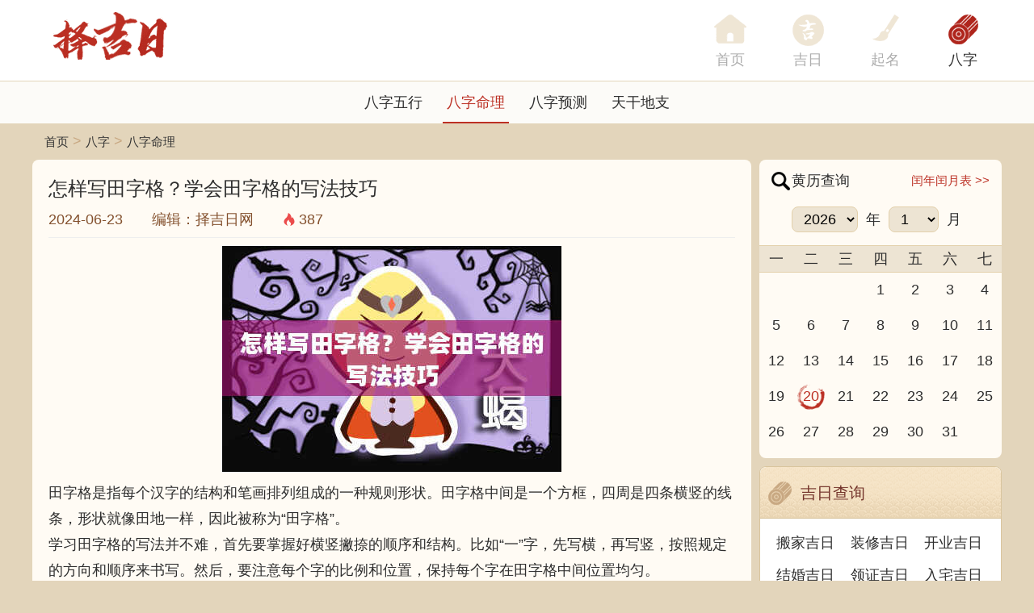

--- FILE ---
content_type: text/html;charset=utf-8
request_url: https://www.bjzbus.cn/bazi/bazimingli/1996.html
body_size: 6343
content:
<!DOCTYPE html>
<html lang="en">
<head>
<meta charset="UTF-8">
<title>怎样写田字格？学会田字格的写法技巧_择吉日网</title>
<meta name="viewport" content="width=device-width,initial-scale=1.0, minimum-scale=1.0, maximum-scale=1.0, user-scalable=no" />
<meta content="yes" name="apple-mobile-web-app-capable" />
<meta content="black" name="apple-mobile-web-app-status-bar-style" />
<meta content="telephone=no" name="format-detection" />
<meta http-equiv="Cache-Control" content="no-transform" />
<meta http-equiv="Cache-Control" content="no-siteapp" />
<link rel="shortcut icon" href="/statics/favicon.ico">
<link type="text/css" rel="stylesheet" href="/statics/pc/css/style.css?v=1.1.16">
<script src="/statics/pc/js/jquery.min.js?v=1.1.16"></script>
<meta name="keywords" content="写法,怎样写,技巧">
<meta name="keywords" content="田字格是指每个汉字的结构和笔画排列组成的一种规则形状。田字格中间是一个方框，四周是四条横竖的线条，形状就像田地一样，因此被称为&ldquo;田...">
</head>
<body>
		<div class="header-warp">
			<div class="header">
				<div class="logo">
					<a href="/">
						<img src="/statics/pc/images/logo.png?v=1.1.16" alt="择吉日网">
					</a>
				</div>
				<div class="nav">
					<ul>
					<li><a  class="icon0" href="/"><span>首页</span></a></li>
						<li><a class="icon1 " href="/jiri/">吉日</a></li>
						<li><a class="icon2 " href="/qiming/">起名</a></li>
						<li><a class="icon3 active" href="/bazi/">八字</a></li>
						</li>
					</ul>
				</div>
			</div>
</div>
			<div class="sub-nav">
				<a  href="/bazi/baziwuxing/" class="">八字五行</a>
				<a class="active" href="/bazi/bazimingli/" class="">八字命理</a>
				<a  href="/bazi/baziyuce/" class="">八字预测</a>
				<a  href="/bazi/tiangandizhi/" class="">天干地支</a>
			</div>		<div class="container">
			<div class="breadcrumb">
<a href="https://www.bjzbus.cn/">首页</a> &gt; <a href="/bazi/">八字</a> &gt; <a href="/bazi/bazimingli/">八字命理</a>			</div>
			<div class="page-left">
				<div class="left-content-box">
					<div class="mw-box-body">
						<div class="article-detail">
							<h1>怎样写田字格？学会田字格的写法技巧</h1>
							<div class="base">
								2024-06-23　　编辑：择吉日网　　<span class="icon-hot">387</span>
							</div>
							<div class="detail">
<p><center><img src="https://www.bjzbus.cn/uploads/suanming/xsavii5ywlh.jpg" alt="怎样写田字格？学会田字格的写法技巧"></center></p><p>田字格是指每个汉字的结构和笔画排列组成的一种规则形状。田字格中间是一个方框，四周是四条横竖的线条，形状就像田地一样，因此被称为“田字格”。
</p><p><p>学习田字格的写法并不难，首先要掌握好横竖撇捺的顺序和结构。比如“一”字，先写横，再写竖，按照规定的方向和顺序来书写。然后，要注意每个字的比例和位置，保持每个字在田字格中间位置均匀。
</p><p><p>在书写时，要保持笔画的力度和速度均匀。横的力度要适中，竖的时候要稍微用力，撇捺要轻柔一些。这样才能保持字形工整，书写出美观的田字格。
</p><p><p>练习田字格的写法可以提高书写的规范性和美观度，也有助于培养孩子的专注力和手部协调能力。通过反复练习，可以逐渐提高字的书写质量和速度。
</p><p><p>田字格的写法可以应用于日常的字帖练习和作业中，也可以在艺术书法的创作中得到发挥。掌握好田字格的写法技巧，对于提高书写水平和美化字体都有很大的帮助。
</p><p><p>总之，田字格的书写需要注意顺序、力度和比例，反复的练习是提高技巧的不二法门。掌握了田字格的写法，可以让我们的字迹更加工整美观。
</p>							</div>
							<div class="clear"></div>
							<div class="mw-cs-form">
								<div class="l-title">
									<strong>您推荐更详细查询</strong>
								</div>
							</div>
<!--PC文章下方广告-->
<script src="https://niu.156669.com/static/s/matching.js" id="auto_union_douhao" union_auto_tid="5396"  union_auto_spread="tui"></script>
<!--PC文章下方广告-->
							<div class="clear"></div>
<div class="clear clear20"></div>
<div class="date-table">
<div class="date-time-ads-description">【吉日测算】结合您的生辰八字，为您挑选出命理相合、促旺运势、福禄双全的上等吉日。</div>
<div class="ads-list">
<a target="_blank" href="https://v.youxuancdn.com/niu/s/41/5396"><img src="/statics/pc/images/ad/ico/banjia.png"><span>搬家吉日</span></a>
<a target="_blank" href="https://v.youxuancdn.com/niu/s/43/5396"><img src="/statics/pc/images/ad/ico/tiche.png"><span>提车吉日</span></a>
<a target="_blank" href="https://v.youxuancdn.com/niu/s/47/5396"><img src="/statics/pc/images/ad/ico/jiehun.png"><span>结婚吉日</span></a>
<a target="_blank" href="https://v.youxuancdn.com/niu/s/18/5396"><img src="/statics/pc/images/ad/ico/lingzheng.png"><span>领证吉日</span></a>
<a target="_blank" href="https://v.youxuancdn.com/niu/s/46/5396"><img src="/statics/pc/images/ad/ico/donggong.png"><span>动工吉日</span></a>
<a target="_blank" href="https://v.youxuancdn.com/niu/s/44/5396"><img src="/statics/pc/images/ad/ico/kaiye.png"><span>开业吉日</span></a>
<a target="_blank" href="https://v.youxuancdn.com/niu/s/27/5396"><img src="/statics/pc/images/ad/ico/zs.png"><span>终生运势</span></a>
<a target="_blank" href="https://v.youxuancdn.com/niu/s/67/5396"><img src="/statics/pc/images/ad/ico/gr.png"><span>命中贵人</span>
</a>
</div>
</div> 
							<div class="prev-next">
								<div class="icon-prev">上一篇：<a href="/bazi/bazimingli/1990.html">怎样写一篇八字年份月份排列的文章</a>								</div>
								<div class="icon-next">下一篇：<a href="/bazi/bazimingli/2001.html">怎样写好看的中文文章？</a>								</div>
							</div>
						</div>
					</div>
				</div>
				<div class="clear"></div>
				<div class="left-content-box">
					<div class="mw-box-title">
						<strong class="icon04">八字命理</strong>
					</div>
					<div class="mw-box-body">
						<div class="other-article-box">
							<div class="list-article-images">
								<div class="l">
									<a href="/bazi/bazimingli/87577.html">
										<div class="image">
											<img src="/uploads/20260120/thumb_500_300_696e863b368c4.jpg" alt="不花钱的人是什么命：探寻节俭背后的生活哲学与人生智慧">
										</div>
										<div class="text">不花钱的人是什么命：探寻节俭背后的生活哲学与人生智慧</div>
									</a>
								</div>
								<div class="r">
									<a href="/bazi/bazimingli/87557.html">
										<div class="image">
											<img src="/uploads/20260119/thumb_500_300_696e3feb25c70.jpg" alt="揭秘农历5.29出生女孩的命运与性格特征">
										</div>
										<div class="text">揭秘农历5.29出生女孩的命运与性格特征</div>
									</a>
								</div>
							</div>
							<ul class="list-article">
								<li>
									<a target="_blank" href="/bazi/bazimingli/87526.html">揭开60甲子的命运密码：每个年份背后的故事与启示</a>
								</li>
								<li>
									<a target="_blank" href="/bazi/bazimingli/87520.html">来世再生富贵命，哪些生肖注定享荣华？</a>
								</li>
								<li>
									<a target="_blank" href="/bazi/bazimingli/87517.html">不吃肉的人命运：素食神话与生活的真相探讨</a>
								</li>
								<li>
									<a target="_blank" href="/bazi/bazimingli/87515.html">从手指长短看命运，揭秘人生的秘密</a>
								</li>
								<li>
									<a target="_blank" href="/bazi/bazimingli/87500.html">火命人与合适伴侣的缘分：选择真爱的指南</a>
								</li>
								<li>
									<a target="_blank" href="/bazi/bazimingli/87493.html">揭秘12星座心中至爱的秘密：他们都为谁倾心？</a>
								</li>
								<li>
									<a target="_blank" href="/bazi/bazimingli/87486.html">虎年出生的人命运解析：勇气与智慧的结合之道</a>
								</li>
								<li>
									<a target="_blank" href="/bazi/bazimingli/87482.html">金命之人最佳户型推荐：让你生活更顺畅的家居选择</a>
								</li>
								<li>
									<a target="_blank" href="/bazi/bazimingli/87471.html">二命与两命的深刻区别解析，揭开命理奥秘之谜</a>
								</li>
							</ul>
						</div>
						<div class="other-article-box">
							<div class="list-article-images">
								<div class="l">
									<a href="/bazi/bazimingli/87554.html">
										<div class="image">
											<img src="/uploads/20260119/thumb_500_300_696e38e500659.jpg" alt="火命人士最旺首饰选择，助你事业腾飞与人际提升！">
										</div>
										<div class="text">火命人士最旺首饰选择，助你事业腾飞与人际提升！</div>
									</a>
								</div>
								<div class="r">
									<a href="/bazi/bazimingli/87533.html">
										<div class="image">
											<img src="/uploads/20260119/thumb_500_300_696de48526661.jpg" alt="2901年，命运之轮转动，星辰指引未来的奥秘">
										</div>
										<div class="text">2901年，命运之轮转动，星辰指引未来的奥秘</div>
									</a>
								</div>
							</div>
							<ul class="list-article">
								<li>
									<a target="_blank" href="/bazi/bazimingli/87456.html">火命者穿什么颜色最有助于提升运势？</a>
								</li>
								<li>
									<a target="_blank" href="/bazi/bazimingli/87443.html">嫁什么老公什么命，解读男孩命格的奥秘与选择</a>
								</li>
								<li>
									<a target="_blank" href="/bazi/bazimingli/87432.html">火牛命佩戴什么生肖，助你事业腾飞，福运满满！</a>
								</li>
								<li>
									<a target="_blank" href="/bazi/bazimingli/87430.html">2028年猴年命理解析：如何把握命运走向与生活智慧</a>
								</li>
								<li>
									<a target="_blank" href="/bazi/bazimingli/87410.html">根据生日月份解析命运，发现你的生命密码</a>
								</li>
								<li>
									<a target="_blank" href="/bazi/bazimingli/87406.html">不同眼型与命运的奇妙关联，揭示命运的秘密！</a>
								</li>
								<li>
									<a target="_blank" href="/bazi/bazimingli/87399.html">2821年牛属什么命：解读牛年命理与运势</a>
								</li>
								<li>
									<a target="_blank" href="/bazi/bazimingli/87377.html">2220年：未来的命运与机遇启示录</a>
								</li>
								<li>
									<a target="_blank" href="/bazi/bazimingli/87373.html">道家算命揭秘：了解命理的奥秘与人生轨迹</a>
								</li>
							</ul>
						</div>
					</div>
				</div>
			</div>
<div class="page-right">
				<div class="right-date-table">
					<div class="title">
						<strong>黄历查询</strong>
						<a href="/runyue.html" target="_blank">闰年闰月表 >></a>
					</div>
					<div class="form">
						<select id="MW-RIGHT-CALENDAR-YEAR">
									<option value="2000" >2000</option>
									<option value="2001" >2001</option>
									<option value="2002" >2002</option>
									<option value="2003" >2003</option>
									<option value="2004" >2004</option>
									<option value="2005" >2005</option>
									<option value="2006" >2006</option>
									<option value="2007" >2007</option>
									<option value="2008" >2008</option>
									<option value="2009" >2009</option>
									<option value="2010" >2010</option>
									<option value="2011" >2011</option>
									<option value="2012" >2012</option>
									<option value="2013" >2013</option>
									<option value="2014" >2014</option>
									<option value="2015" >2015</option>
									<option value="2016" >2016</option>
									<option value="2017" >2017</option>
									<option value="2018" >2018</option>
									<option value="2019" >2019</option>
									<option value="2020" >2020</option>
									<option value="2021" >2021</option>
									<option value="2022" >2022</option>
									<option value="2023" >2023</option>
									<option value="2024" >2024</option>
									<option value="2025" >2025</option>
									<option value="2026" selected>2026</option>
						</select>
						<div class="label">年</div>
						<select id="MW-RIGHT-CALENDAR-MONTH">
									<option value="1" selected>1</option>
									<option value="2" >2</option>
									<option value="3" >3</option>
									<option value="4" >4</option>
									<option value="5" >5</option>
									<option value="6" >6</option>
									<option value="7" >7</option>
									<option value="8" >8</option>
									<option value="9" >9</option>
									<option value="10" >10</option>
									<option value="11" >11</option>
									<option value="12" >12</option>
						</select>
						<div class="label">月</div>
					</div>
					<div class="clear"></div>
					<table cellpadding="0" cellspacing="0" border="0">
						<tr>
							<th>一</th>
							<th>二</th>
							<th>三</th>
							<th>四</th>
							<th>五</th>
							<th>六</th>
							<th>七</th>
						</tr>
<tr>
            <td></td>
            <td></td>
            <td></td>
            <td><a href='/2026-1-1.html'>1</a></td>
            <td><a href='/2026-1-2.html'>2</a></td>
            <td><a href='/2026-1-3.html'>3</a></td>
            <td><a href='/2026-1-4.html'>4</a></td>
        </tr>
		<tr>
            <td><a href='/2026-1-5.html'>5</a></td>
            <td><a href='/2026-1-6.html'>6</a></td>
            <td><a href='/2026-1-7.html'>7</a></td>
            <td><a href='/2026-1-8.html'>8</a></td>
            <td><a href='/2026-1-9.html'>9</a></td>
            <td><a href='/2026-1-10.html'>10</a></td>
            <td><a href='/2026-1-11.html'>11</a></td>
        </tr>
		<tr>
            <td><a href='/2026-1-12.html'>12</a></td>
            <td><a href='/2026-1-13.html'>13</a></td>
            <td><a href='/2026-1-14.html'>14</a></td>
            <td><a href='/2026-1-15.html'>15</a></td>
            <td><a href='/2026-1-16.html'>16</a></td>
            <td><a href='/2026-1-17.html'>17</a></td>
            <td><a href='/2026-1-18.html'>18</a></td>
        </tr>
		<tr>
            <td><a href='/2026-1-19.html'>19</a></td>
            <td><a class='active' id='MW-RIGHT-CALENDAR-DAY' href='/2026-1-20.html'>20</a></td>
            <td><a href='/2026-1-21.html'>21</a></td>
            <td><a href='/2026-1-22.html'>22</a></td>
            <td><a href='/2026-1-23.html'>23</a></td>
            <td><a href='/2026-1-24.html'>24</a></td>
            <td><a href='/2026-1-25.html'>25</a></td>
        </tr>
		<tr>
            <td><a href='/2026-1-26.html'>26</a></td>
            <td><a href='/2026-1-27.html'>27</a></td>
            <td><a href='/2026-1-28.html'>28</a></td>
            <td><a href='/2026-1-29.html'>29</a></td>
            <td><a href='/2026-1-30.html'>30</a></td>
            <td><a href='/2026-1-31.html'>31</a></td>
            <td></td></tr>						<tr>
							<td></td>
							<td></td>
							<td></td>
							<td></td>
							<td></td>
							<td></td>
							<td></td>
						</tr>
					</table>
				</div>
				<div class="clear"></div>
				<div class="mw-right-box">
					<div class="mw-box-title">
						<strong class="icon01">吉日查询</strong>
					</div>
					<div class="mw-right-box-body">
						<ul class="jirichaxun">
							<li>
								<a href="/hdjr/banjia.html" target="_blank">搬家吉日</a>
							</li>
							<li>
								<a href="/hdjr/zhuangxiu.html" target="_blank">装修吉日</a>
							</li>
							<li>
								<a href="/hdjr/kaiye.html" target="_blank">开业吉日</a>
							</li>
							<li>
								<a href="/hdjr/jiehun.html" target="_blank">结婚吉日</a>
							</li>
							<li>
								<a href="/hdjr/lingzheng.html" target="_blank">领证吉日</a>
							</li>
							<li>
								<a href="/hdjr/ruzhai.html" target="_blank">入宅吉日</a>
							</li>
							<li>
								<a href="/hdjr/dinghun.html" target="_blank">订婚吉日</a>
							</li>
							<li>
								<a href="/hdjr/dongtu.html" target="_blank">动土吉日</a>
							</li>
							<li>
								<a href="/hdjr/kaigong.html" target="_blank">开工吉日</a>
							</li>
							<li>
								<a href="/hdjr/jiaqu.html" target="_blank">嫁娶吉日</a>
							</li>
							<li>
								<a href="/hdjr/kaishi.html" target="_blank">开市吉日</a>
							</li>
							<li>
								<a href="/hdjr/kaizhang.html" target="_blank">开张吉日</a>
							</li>
							<li>
								<a href="/hdjr/chuxing.html" target="_blank">出行吉日</a>
							</li>
							<li>
								<a href="/hdjr/anzang.html" target="_blank">安葬吉日</a>
							</li>
							<li>
								<a href="/hdjr/zaizhong.html" target="_blank">栽种吉日</a>
							</li>
							<li>
								<a href="/hdjr/jiaoyi.html" target="_blank">交易吉日</a>
							</li>
							<li>
								<a href="/hdjr/shangliang.html" target="_blank">上梁吉日</a>
							</li>
							<li>
								<a href="/hdjr/lvyou.html" target="_blank">旅游吉日</a>
							</li>
							<li>
								<a href="/hdjr/qiusi.html" target="_blank">求嗣吉日</a>
							</li>
							<li>
								<a href="/hdjr/qifu.html" target="_blank">祈福吉日</a>
							</li>
							<li>
								<a href="/hdjr/jisi.html" target="_blank">祭祀吉日</a>
							</li>
							<li>
								<a href="/hdjr/furen.html" target="_blank">赴任吉日</a>
							</li>
							<li>
								<a href="/hdjr/potu.html" target="_blank">破土吉日</a>
							</li>
							<li>
								<a href="/hdjr/xiuzao.html" target="_blank">修造吉日</a>
							</li>
						</ul>
					</div>
				</div>
				<div class="clear"></div>
				<div class="mw-right-box">
					<div class="mw-box-title">
						<strong class="icon01">今年黄道吉日查询</strong>
					</div>
					<div class="mw-right-box-body">
						<ul class="list-article jiri-links">
																			<li>
								<a href="/hdjr/jiaqu-2026-1.html">2026年1月份嫁娶黄道吉日</a>
							</li>
							<li>
								<a href="/hdjr/chuxing-2026-1.html">2026年1月份出行黄道吉日</a>
							</li>
							<li>
								<a href="/hdjr/kaishi-2026-1.html">2026年1月份开市黄道吉日</a>
							</li>
							<li>
								<a href="/hdjr/banjia-2026-1.html">2026年1月份移徙(搬家)吉日</a>
							</li>
							<li>
								<a href="/hdjr/nacai2-2026-1.html">2026年1月份纳采(订婚)吉日</a>
							</li>
							<li>
								<a href="/hdjr/jiaoyi-2026-1.html">2026年1月份交易黄道吉日</a>
							</li>
							<li>
								<a href="/hdjr/qiusi-2026-1.html">2026年1月份求嗣黄道吉日</a>
							</li>
						</ul>
					</div>
				</div>
				<div class="clear"></div>
				<div class="mw-right-box">
					<div class="mw-box-title">
						<strong class="icon01">查询工具</strong>
					</div>
					<div class="mw-right-box-body">
						<ul class="list-article jiri-links">
																	<li>
								<a href="/tools/yyl/" target="_blank">公历农历转换</a>
							</li>
														<li>
								<a href="/tools/chengubiao/" target="_blank">称骨表</a>
							</li>
														<li>
								<a href="/tools/chenguge/" target="_blank">称骨歌</a>
							</li>
														<li>
								<a href="/tools/chenggu/" target="_blank">称骨算命</a>
							</li>
													</ul>
					</div>
				</div>
				<div class="clear"></div>
				<div class="mw-right-box">
					<div class="mw-box-title">
						<strong class="icon02">编辑推荐</strong>
					</div>
					<div class="mw-right-box-body">
						<div class="first-image">
							<a href="/jiri/banjiajiri/475.html">
							<img src="/uploads/20240505/thumb_500_300_20240505005514109.jpg">
								<span>2024年10月30日能搬家吗 可不可以搬迁</span>
							</a>
						</div>
						<div class="clear"></div>
						<ul class="list-article">
							<li>
								<a target="_blank" href="/jiri/banjiajiri/471.html">2024年11月4日搬家合适吗 是乔迁大吉日吗</a>
							</li>
							<li>
								<a target="_blank" href="/jiri/banjiajiri/432.html">2024年12月13日适合搬家吗 今天搬迁好不好</a>
							</li>
							<li>
								<a target="_blank" href="/jiri/banjiajiri/428.html">2024年12月17日搬迁好吗 乔迁好不好</a>
							</li>
							<li>
								<a target="_blank" href="/jiri/dinghunjiri/399.html">癸卯2023年农历十一月订婚哪天日子比较好 是黄道吉日吗</a>
							</li>
						</ul>
					</div>
				</div>
				<div class="clear"></div>
				<div class="mw-right-box">
					<div class="mw-box-title">
						<strong class="icon03">最新文章</strong>
					</div>
					<div class="mw-right-box-body">
						<div class="first-image">
							<a href="/bazi/tiangandizhi/87580.html">
							<img src="/uploads/20260120/thumb_500_300_696e8d42d65aa.jpg">
								<span>手蜕皮发痒是什么命？解读皮肤与健康的微妙关系</span>
							</a>
						</div>
						<div class="clear"></div>
						<ul class="list-article ">
							<li>
								<a target="_blank" href="/jiri/kaizhang/87579.html">黄历叽叽喳是什么歌？</a>
							</li>
							<li>
								<a target="_blank" href="/jiri/ruzhajiri/87578.html">老黄历国寿叫什么？</a>
							</li>
							<li>
								<a target="_blank" href="/bazi/bazimingli/87577.html">不花钱的人是什么命：探寻节俭背后的生活哲学与人生智慧</a>
							</li>
							<li>
								<a target="_blank" href="/jiri/jiaqujiri/87576.html">如何快速看懂黄历：简单指南与技巧</a>
							</li>
							<li>
								<a target="_blank" href="/bazi/tiangandizhi/87575.html">1886年女性命运的转折：追寻自由与权利的历程</a>
							</li>
							<li>
								<a target="_blank" href="/bazi/baziwuxing/87574.html">2014年属猴的人命运分析：财运、感情与事业的全景透视</a>
							</li>
							<li>
								<a target="_blank" href="/jiri/jiaqujiri/87573.html">如何在苹果12手机上设置黄历？</a>
							</li>
							<li>
								<a target="_blank" href="/bazi/tiangandizhi/87572.html">砂石金命的2015女孩：光芒与坚韧的完美结合</a>
							</li>
							<li>
								<a target="_blank" href="/jiri/kaizhang/87571.html">今日黄历：阴历十二月初八生日</a>
							</li>
						</ul>
					</div>
				</div>
				<div class="clear"></div>
				<div class="right-ad">
				</div>
			</div>		</div>
		<div class="clear"></div>
		<div class="footer-wrap">
			<div class="container">
<div class="copyright">
Powered By 择吉日网 © 2014-2099 吉日查询网 <a href="/sitemap.xml">sitemap</a>　<a href="/tools/" rel="nofollow">网站地图</a>　备案：<a href="https://beian.miit.gov.cn" target="_blank" rel="nofollow">苏ICP备2023038054号</a><script> var _mtj = _mtj || []; (function () { var mtj = document.createElement("script"); mtj.src = "https://node95.aizhantj.com:21233/tjjs/?k=d7yafstgzwh"; var s = document.getElementsByTagName("script")[0]; s.parentNode.insertBefore(mtj, s); })(); </script></div>			</div>
		</div>
	</body>
</html>

--- FILE ---
content_type: text/html; charset=UTF-8
request_url: https://niu.156669.com/bzjp/vip.php?channel=tui&dhid=5396
body_size: 1104
content:
document.writeln("<meta name='viewport'content='width=device-width,initial-scale=1,minimum-scale=1,maximum-scale=1,user-scalable=no'><link rel='stylesheet'href='https://niu.156669.com/static/css/from.css?v=88'><link rel='stylesheet'href='https://niu.156669.com/static/css/rui-datepicker.min.css'><div class='from1'><div class='J_ggw_1674_tab'><span data-index='0'data-txt='bzjp'class='tab active'>八字精批</span><span data-index='3'data-txt='yunshi'class='tab'>2026运势</span><span data-index='2'data-txt='mzgr'class='tab'>命中贵人</span><span data-index='1'data-txt='hehun'class='tab'>八字合婚</span></div><div class='J_ggw_1674_content'><form style='display: block;'action='https://vip.ffeshi.cn/product/bazijingpi/submit.html'method='post'id='submit1'name='login'target='_blank'><div class='from2'><div class='from6'id='uname'><label class='from4'id='em'>姓&emsp;&emsp;名</label><input class='from5'type='text'name='username'id='empe'placeholder='请输入姓名(汉字)'></div><div class='from6'id='sex'><label class='from4'>性&emsp;&emsp;别</label><div class='J_ggw_1674_sex from5'><span data-value='1'class='from7 active'>男</span><span data-value='0'class='from7'>女</span><input type='hidden'name='gender'value='1'id='grdn'/></div></div><div class='from8'id='riqi'><label class='from4'id='sc'>生&emsp;&emsp;日</label><input type='text'id='birthday'data-toid-date='b_input'data-toid-hour='b_hour'class='J_ggw_1674_datepicker from9'data-type='1'value=''placeholder='请选择日期'data-date='1995-7-1'data-hour='-1'><input type='hidden'name='birthday'id='b_input'value=''><input type='hidden'name='hour'id='b_hour'></div><div class='from6 two'id='vname'style='display:none'><label class='from4'id='vm'>女方姓名</label><input class='from5'type='text'name='girl_username'id='vmpe'placeholder='请输入女方姓名(汉字)'></div><div class='from8 two'id='vriqi'style='display:none'><label class='from4'id='nvr'>女方生日</label><input type='text'id='g_birthday'data-toid-date='g_input'data-toid-hour='g_hour'class='J_ggw_1674_datepicker from9'readonly data-type='1'placeholder='请选择日期'/><input type='hidden'name='girl_birthday'id='g_input'value=''><input type='hidden'name='girl_hour'id='g_hour'value=''></div></div><div class='from10'><input type='hidden'id='dhid'name='dhid'value=\"5396\"><input type='hidden'id='spread'name='spread'value=\"tui\"><input type='submit'value='立即测算'id='btntxt'style='width:100%'class='J_ajax_submit_btnsub bazijingpi'></div></form></div><div class='lunpan_box'style='display:none;'><div class='lunpan'><img src='https://niu.156669.com/static/img/luopan.png'alt='轮盘'><img src='https://niu.156669.com/static/img/zhizheng.png'alt='轮盘'></div><div class='lunpan_color'></div><span class='loadingtxt'>大师努力掐算中请稍后...</span></div></div><script src='https://niu.156669.com/static/js/jquery.min.js?v=11'></script><script src='https://niu.156669.com/static/js/from.js?v=10'></script><script src='https://niu.156669.com/static/layer/layer.js'></script><script src='https://niu.156669.com/static/js/device.js?v=1'></script><script src='https://niu.156669.com/bzjp/bzjp.js?v=919'></script>");


--- FILE ---
content_type: application/javascript
request_url: https://www.bjzbus.cn/statics/pc/js/jquery.min.js?v=1.1.16
body_size: 57408
content:
/*! jQuery v1.10.1 | (c) 2005, 2013 jQuery Foundation, Inc. | jquery.org/license
//@ sourceMappingURL=jquery-1.10.1.min.map
*/
(function(e,t){var n,r,i=typeof t,o=e.location,a=e.document,s=a.documentElement,l=e.jQuery,u=e.$,c={},p=[],f="1.10.1",d=p.concat,h=p.push,g=p.slice,m=p.indexOf,y=c.toString,v=c.hasOwnProperty,b=f.trim,x=function(e,t){return new x.fn.init(e,t,r)},w=/[+-]?(?:\d*\.|)\d+(?:[eE][+-]?\d+|)/.source,T=/\S+/g,C=/^[\s\uFEFF\xA0]+|[\s\uFEFF\xA0]+$/g,N=/^(?:\s*(<[\w\W]+>)[^>]*|#([\w-]*))$/,k=/^<(\w+)\s*\/?>(?:<\/\1>|)$/,E=/^[\],:{}\s]*$/,S=/(?:^|:|,)(?:\s*\[)+/g,A=/\\(?:["\\\/bfnrt]|u[\da-fA-F]{4})/g,j=/"[^"\\\r\n]*"|true|false|null|-?(?:\d+\.|)\d+(?:[eE][+-]?\d+|)/g,D=/^-ms-/,L=/-([\da-z])/gi,H=function(e,t){return t.toUpperCase()},q=function(e){(a.addEventListener||"load"===e.type||"complete"===a.readyState)&&(_(),x.ready())},_=function(){a.addEventListener?(a.removeEventListener("DOMContentLoaded",q,!1),e.removeEventListener("load",q,!1)):(a.detachEvent("onreadystatechange",q),e.detachEvent("onload",q))};x.fn=x.prototype={jquery:f,constructor:x,init:function(e,n,r){var i,o;if(!e)return this;if("string"==typeof e){if(i="<"===e.charAt(0)&&">"===e.charAt(e.length-1)&&e.length>=3?[null,e,null]:N.exec(e),!i||!i[1]&&n)return!n||n.jquery?(n||r).find(e):this.constructor(n).find(e);if(i[1]){if(n=n instanceof x?n[0]:n,x.merge(this,x.parseHTML(i[1],n&&n.nodeType?n.ownerDocument||n:a,!0)),k.test(i[1])&&x.isPlainObject(n))for(i in n)x.isFunction(this[i])?this[i](n[i]):this.attr(i,n[i]);return this}if(o=a.getElementById(i[2]),o&&o.parentNode){if(o.id!==i[2])return r.find(e);this.length=1,this[0]=o}return this.context=a,this.selector=e,this}return e.nodeType?(this.context=this[0]=e,this.length=1,this):x.isFunction(e)?r.ready(e):(e.selector!==t&&(this.selector=e.selector,this.context=e.context),x.makeArray(e,this))},selector:"",length:0,toArray:function(){return g.call(this)},get:function(e){return null==e?this.toArray():0>e?this[this.length+e]:this[e]},pushStack:function(e){var t=x.merge(this.constructor(),e);return t.prevObject=this,t.context=this.context,t},each:function(e,t){return x.each(this,e,t)},ready:function(e){return x.ready.promise().done(e),this},slice:function(){return this.pushStack(g.apply(this,arguments))},first:function(){return this.eq(0)},last:function(){return this.eq(-1)},eq:function(e){var t=this.length,n=+e+(0>e?t:0);return this.pushStack(n>=0&&t>n?[this[n]]:[])},map:function(e){return this.pushStack(x.map(this,function(t,n){return e.call(t,n,t)}))},end:function(){return this.prevObject||this.constructor(null)},push:h,sort:[].sort,splice:[].splice},x.fn.init.prototype=x.fn,x.extend=x.fn.extend=function(){var e,n,r,i,o,a,s=arguments[0]||{},l=1,u=arguments.length,c=!1;for("boolean"==typeof s&&(c=s,s=arguments[1]||{},l=2),"object"==typeof s||x.isFunction(s)||(s={}),u===l&&(s=this,--l);u>l;l++)if(null!=(o=arguments[l]))for(i in o)e=s[i],r=o[i],s!==r&&(c&&r&&(x.isPlainObject(r)||(n=x.isArray(r)))?(n?(n=!1,a=e&&x.isArray(e)?e:[]):a=e&&x.isPlainObject(e)?e:{},s[i]=x.extend(c,a,r)):r!==t&&(s[i]=r));return s},x.extend({expando:"jQuery"+(f+Math.random()).replace(/\D/g,""),noConflict:function(t){return e.$===x&&(e.$=u),t&&e.jQuery===x&&(e.jQuery=l),x},isReady:!1,readyWait:1,holdReady:function(e){e?x.readyWait++:x.ready(!0)},ready:function(e){if(e===!0?!--x.readyWait:!x.isReady){if(!a.body)return setTimeout(x.ready);x.isReady=!0,e!==!0&&--x.readyWait>0||(n.resolveWith(a,[x]),x.fn.trigger&&x(a).trigger("ready").off("ready"))}},isFunction:function(e){return"function"===x.type(e)},isArray:Array.isArray||function(e){return"array"===x.type(e)},isWindow:function(e){return null!=e&&e==e.window},isNumeric:function(e){return!isNaN(parseFloat(e))&&isFinite(e)},type:function(e){return null==e?e+"":"object"==typeof e||"function"==typeof e?c[y.call(e)]||"object":typeof e},isPlainObject:function(e){var n;if(!e||"object"!==x.type(e)||e.nodeType||x.isWindow(e))return!1;try{if(e.constructor&&!v.call(e,"constructor")&&!v.call(e.constructor.prototype,"isPrototypeOf"))return!1}catch(r){return!1}if(x.support.ownLast)for(n in e)return v.call(e,n);for(n in e);return n===t||v.call(e,n)},isEmptyObject:function(e){var t;for(t in e)return!1;return!0},error:function(e){throw Error(e)},parseHTML:function(e,t,n){if(!e||"string"!=typeof e)return null;"boolean"==typeof t&&(n=t,t=!1),t=t||a;var r=k.exec(e),i=!n&&[];return r?[t.createElement(r[1])]:(r=x.buildFragment([e],t,i),i&&x(i).remove(),x.merge([],r.childNodes))},parseJSON:function(n){return e.JSON&&e.JSON.parse?e.JSON.parse(n):null===n?n:"string"==typeof n&&(n=x.trim(n),n&&E.test(n.replace(A,"@").replace(j,"]").replace(S,"")))?Function("return "+n)():(x.error("Invalid JSON: "+n),t)},parseXML:function(n){var r,i;if(!n||"string"!=typeof n)return null;try{e.DOMParser?(i=new DOMParser,r=i.parseFromString(n,"text/xml")):(r=new ActiveXObject("Microsoft.XMLDOM"),r.async="false",r.loadXML(n))}catch(o){r=t}return r&&r.documentElement&&!r.getElementsByTagName("parsererror").length||x.error("Invalid XML: "+n),r},noop:function(){},globalEval:function(t){t&&x.trim(t)&&(e.execScript||function(t){e.eval.call(e,t)})(t)},camelCase:function(e){return e.replace(D,"ms-").replace(L,H)},nodeName:function(e,t){return e.nodeName&&e.nodeName.toLowerCase()===t.toLowerCase()},each:function(e,t,n){var r,i=0,o=e.length,a=M(e);if(n){if(a){for(;o>i;i++)if(r=t.apply(e[i],n),r===!1)break}else for(i in e)if(r=t.apply(e[i],n),r===!1)break}else if(a){for(;o>i;i++)if(r=t.call(e[i],i,e[i]),r===!1)break}else for(i in e)if(r=t.call(e[i],i,e[i]),r===!1)break;return e},trim:b&&!b.call("\ufeff\u00a0")?function(e){return null==e?"":b.call(e)}:function(e){return null==e?"":(e+"").replace(C,"")},makeArray:function(e,t){var n=t||[];return null!=e&&(M(Object(e))?x.merge(n,"string"==typeof e?[e]:e):h.call(n,e)),n},inArray:function(e,t,n){var r;if(t){if(m)return m.call(t,e,n);for(r=t.length,n=n?0>n?Math.max(0,r+n):n:0;r>n;n++)if(n in t&&t[n]===e)return n}return-1},merge:function(e,n){var r=n.length,i=e.length,o=0;if("number"==typeof r)for(;r>o;o++)e[i++]=n[o];else while(n[o]!==t)e[i++]=n[o++];return e.length=i,e},grep:function(e,t,n){var r,i=[],o=0,a=e.length;for(n=!!n;a>o;o++)r=!!t(e[o],o),n!==r&&i.push(e[o]);return i},map:function(e,t,n){var r,i=0,o=e.length,a=M(e),s=[];if(a)for(;o>i;i++)r=t(e[i],i,n),null!=r&&(s[s.length]=r);else for(i in e)r=t(e[i],i,n),null!=r&&(s[s.length]=r);return d.apply([],s)},guid:1,proxy:function(e,n){var r,i,o;return"string"==typeof n&&(o=e[n],n=e,e=o),x.isFunction(e)?(r=g.call(arguments,2),i=function(){return e.apply(n||this,r.concat(g.call(arguments)))},i.guid=e.guid=e.guid||x.guid++,i):t},access:function(e,n,r,i,o,a,s){var l=0,u=e.length,c=null==r;if("object"===x.type(r)){o=!0;for(l in r)x.access(e,n,l,r[l],!0,a,s)}else if(i!==t&&(o=!0,x.isFunction(i)||(s=!0),c&&(s?(n.call(e,i),n=null):(c=n,n=function(e,t,n){return c.call(x(e),n)})),n))for(;u>l;l++)n(e[l],r,s?i:i.call(e[l],l,n(e[l],r)));return o?e:c?n.call(e):u?n(e[0],r):a},now:function(){return(new Date).getTime()},swap:function(e,t,n,r){var i,o,a={};for(o in t)a[o]=e.style[o],e.style[o]=t[o];i=n.apply(e,r||[]);for(o in t)e.style[o]=a[o];return i}}),x.ready.promise=function(t){if(!n)if(n=x.Deferred(),"complete"===a.readyState)setTimeout(x.ready);else if(a.addEventListener)a.addEventListener("DOMContentLoaded",q,!1),e.addEventListener("load",q,!1);else{a.attachEvent("onreadystatechange",q),e.attachEvent("onload",q);var r=!1;try{r=null==e.frameElement&&a.documentElement}catch(i){}r&&r.doScroll&&function o(){if(!x.isReady){try{r.doScroll("left")}catch(e){return setTimeout(o,50)}_(),x.ready()}}()}return n.promise(t)},x.each("Boolean Number String Function Array Date RegExp Object Error".split(" "),function(e,t){c["[object "+t+"]"]=t.toLowerCase()});function M(e){var t=e.length,n=x.type(e);return x.isWindow(e)?!1:1===e.nodeType&&t?!0:"array"===n||"function"!==n&&(0===t||"number"==typeof t&&t>0&&t-1 in e)}r=x(a),function(e,t){var n,r,i,o,a,s,l,u,c,p,f,d,h,g,m,y,v,b="sizzle"+-new Date,w=e.document,T=0,C=0,N=lt(),k=lt(),E=lt(),S=!1,A=function(){return 0},j=typeof t,D=1<<31,L={}.hasOwnProperty,H=[],q=H.pop,_=H.push,M=H.push,O=H.slice,F=H.indexOf||function(e){var t=0,n=this.length;for(;n>t;t++)if(this[t]===e)return t;return-1},B="checked|selected|async|autofocus|autoplay|controls|defer|disabled|hidden|ismap|loop|multiple|open|readonly|required|scoped",P="[\\x20\\t\\r\\n\\f]",R="(?:\\\\.|[\\w-]|[^\\x00-\\xa0])+",W=R.replace("w","w#"),$="\\["+P+"*("+R+")"+P+"*(?:([*^$|!~]?=)"+P+"*(?:(['\"])((?:\\\\.|[^\\\\])*?)\\3|("+W+")|)|)"+P+"*\\]",I=":("+R+")(?:\\(((['\"])((?:\\\\.|[^\\\\])*?)\\3|((?:\\\\.|[^\\\\()[\\]]|"+$.replace(3,8)+")*)|.*)\\)|)",z=RegExp("^"+P+"+|((?:^|[^\\\\])(?:\\\\.)*)"+P+"+$","g"),X=RegExp("^"+P+"*,"+P+"*"),U=RegExp("^"+P+"*([>+~]|"+P+")"+P+"*"),V=RegExp(P+"*[+~]"),Y=RegExp("="+P+"*([^\\]'\"]*)"+P+"*\\]","g"),J=RegExp(I),G=RegExp("^"+W+"$"),Q={ID:RegExp("^#("+R+")"),CLASS:RegExp("^\\.("+R+")"),TAG:RegExp("^("+R.replace("w","w*")+")"),ATTR:RegExp("^"+$),PSEUDO:RegExp("^"+I),CHILD:RegExp("^:(only|first|last|nth|nth-last)-(child|of-type)(?:\\("+P+"*(even|odd|(([+-]|)(\\d*)n|)"+P+"*(?:([+-]|)"+P+"*(\\d+)|))"+P+"*\\)|)","i"),bool:RegExp("^(?:"+B+")$","i"),needsContext:RegExp("^"+P+"*[>+~]|:(even|odd|eq|gt|lt|nth|first|last)(?:\\("+P+"*((?:-\\d)?\\d*)"+P+"*\\)|)(?=[^-]|$)","i")},K=/^[^{]+\{\s*\[native \w/,Z=/^(?:#([\w-]+)|(\w+)|\.([\w-]+))$/,et=/^(?:input|select|textarea|button)$/i,tt=/^h\d$/i,nt=/'|\\/g,rt=RegExp("\\\\([\\da-f]{1,6}"+P+"?|("+P+")|.)","ig"),it=function(e,t,n){var r="0x"+t-65536;return r!==r||n?t:0>r?String.fromCharCode(r+65536):String.fromCharCode(55296|r>>10,56320|1023&r)};try{M.apply(H=O.call(w.childNodes),w.childNodes),H[w.childNodes.length].nodeType}catch(ot){M={apply:H.length?function(e,t){_.apply(e,O.call(t))}:function(e,t){var n=e.length,r=0;while(e[n++]=t[r++]);e.length=n-1}}}function at(e,t,n,i){var o,a,s,l,u,c,d,m,y,x;if((t?t.ownerDocument||t:w)!==f&&p(t),t=t||f,n=n||[],!e||"string"!=typeof e)return n;if(1!==(l=t.nodeType)&&9!==l)return[];if(h&&!i){if(o=Z.exec(e))if(s=o[1]){if(9===l){if(a=t.getElementById(s),!a||!a.parentNode)return n;if(a.id===s)return n.push(a),n}else if(t.ownerDocument&&(a=t.ownerDocument.getElementById(s))&&v(t,a)&&a.id===s)return n.push(a),n}else{if(o[2])return M.apply(n,t.getElementsByTagName(e)),n;if((s=o[3])&&r.getElementsByClassName&&t.getElementsByClassName)return M.apply(n,t.getElementsByClassName(s)),n}if(r.qsa&&(!g||!g.test(e))){if(m=d=b,y=t,x=9===l&&e,1===l&&"object"!==t.nodeName.toLowerCase()){c=bt(e),(d=t.getAttribute("id"))?m=d.replace(nt,"\\$&"):t.setAttribute("id",m),m="[id='"+m+"'] ",u=c.length;while(u--)c[u]=m+xt(c[u]);y=V.test(e)&&t.parentNode||t,x=c.join(",")}if(x)try{return M.apply(n,y.querySelectorAll(x)),n}catch(T){}finally{d||t.removeAttribute("id")}}}return At(e.replace(z,"$1"),t,n,i)}function st(e){return K.test(e+"")}function lt(){var e=[];function t(n,r){return e.push(n+=" ")>o.cacheLength&&delete t[e.shift()],t[n]=r}return t}function ut(e){return e[b]=!0,e}function ct(e){var t=f.createElement("div");try{return!!e(t)}catch(n){return!1}finally{t.parentNode&&t.parentNode.removeChild(t),t=null}}function pt(e,t,n){e=e.split("|");var r,i=e.length,a=n?null:t;while(i--)(r=o.attrHandle[e[i]])&&r!==t||(o.attrHandle[e[i]]=a)}function ft(e,t){var n=e.getAttributeNode(t);return n&&n.specified?n.value:e[t]===!0?t.toLowerCase():null}function dt(e,t){return e.getAttribute(t,"type"===t.toLowerCase()?1:2)}function ht(e){return"input"===e.nodeName.toLowerCase()?e.defaultValue:t}function gt(e,t){var n=t&&e,r=n&&1===e.nodeType&&1===t.nodeType&&(~t.sourceIndex||D)-(~e.sourceIndex||D);if(r)return r;if(n)while(n=n.nextSibling)if(n===t)return-1;return e?1:-1}function mt(e){return function(t){var n=t.nodeName.toLowerCase();return"input"===n&&t.type===e}}function yt(e){return function(t){var n=t.nodeName.toLowerCase();return("input"===n||"button"===n)&&t.type===e}}function vt(e){return ut(function(t){return t=+t,ut(function(n,r){var i,o=e([],n.length,t),a=o.length;while(a--)n[i=o[a]]&&(n[i]=!(r[i]=n[i]))})})}s=at.isXML=function(e){var t=e&&(e.ownerDocument||e).documentElement;return t?"HTML"!==t.nodeName:!1},r=at.support={},p=at.setDocument=function(e){var n=e?e.ownerDocument||e:w,i=n.parentWindow;return n!==f&&9===n.nodeType&&n.documentElement?(f=n,d=n.documentElement,h=!s(n),i&&i.frameElement&&i.attachEvent("onbeforeunload",function(){p()}),r.attributes=ct(function(e){return e.innerHTML="<a href='#'></a>",pt("type|href|height|width",dt,"#"===e.firstChild.getAttribute("href")),pt(B,ft,null==e.getAttribute("disabled")),e.className="i",!e.getAttribute("className")}),r.input=ct(function(e){return e.innerHTML="<input>",e.firstChild.setAttribute("value",""),""===e.firstChild.getAttribute("value")}),pt("value",ht,r.attributes&&r.input),r.getElementsByTagName=ct(function(e){return e.appendChild(n.createComment("")),!e.getElementsByTagName("*").length}),r.getElementsByClassName=ct(function(e){return e.innerHTML="<div class='a'></div><div class='a i'></div>",e.firstChild.className="i",2===e.getElementsByClassName("i").length}),r.getById=ct(function(e){return d.appendChild(e).id=b,!n.getElementsByName||!n.getElementsByName(b).length}),r.getById?(o.find.ID=function(e,t){if(typeof t.getElementById!==j&&h){var n=t.getElementById(e);return n&&n.parentNode?[n]:[]}},o.filter.ID=function(e){var t=e.replace(rt,it);return function(e){return e.getAttribute("id")===t}}):(delete o.find.ID,o.filter.ID=function(e){var t=e.replace(rt,it);return function(e){var n=typeof e.getAttributeNode!==j&&e.getAttributeNode("id");return n&&n.value===t}}),o.find.TAG=r.getElementsByTagName?function(e,n){return typeof n.getElementsByTagName!==j?n.getElementsByTagName(e):t}:function(e,t){var n,r=[],i=0,o=t.getElementsByTagName(e);if("*"===e){while(n=o[i++])1===n.nodeType&&r.push(n);return r}return o},o.find.CLASS=r.getElementsByClassName&&function(e,n){return typeof n.getElementsByClassName!==j&&h?n.getElementsByClassName(e):t},m=[],g=[],(r.qsa=st(n.querySelectorAll))&&(ct(function(e){e.innerHTML="<select><option selected=''></option></select>",e.querySelectorAll("[selected]").length||g.push("\\["+P+"*(?:value|"+B+")"),e.querySelectorAll(":checked").length||g.push(":checked")}),ct(function(e){var t=n.createElement("input");t.setAttribute("type","hidden"),e.appendChild(t).setAttribute("t",""),e.querySelectorAll("[t^='']").length&&g.push("[*^$]="+P+"*(?:''|\"\")"),e.querySelectorAll(":enabled").length||g.push(":enabled",":disabled"),e.querySelectorAll("*,:x"),g.push(",.*:")})),(r.matchesSelector=st(y=d.webkitMatchesSelector||d.mozMatchesSelector||d.oMatchesSelector||d.msMatchesSelector))&&ct(function(e){r.disconnectedMatch=y.call(e,"div"),y.call(e,"[s!='']:x"),m.push("!=",I)}),g=g.length&&RegExp(g.join("|")),m=m.length&&RegExp(m.join("|")),v=st(d.contains)||d.compareDocumentPosition?function(e,t){var n=9===e.nodeType?e.documentElement:e,r=t&&t.parentNode;return e===r||!(!r||1!==r.nodeType||!(n.contains?n.contains(r):e.compareDocumentPosition&&16&e.compareDocumentPosition(r)))}:function(e,t){if(t)while(t=t.parentNode)if(t===e)return!0;return!1},r.sortDetached=ct(function(e){return 1&e.compareDocumentPosition(n.createElement("div"))}),A=d.compareDocumentPosition?function(e,t){if(e===t)return S=!0,0;var i=t.compareDocumentPosition&&e.compareDocumentPosition&&e.compareDocumentPosition(t);return i?1&i||!r.sortDetached&&t.compareDocumentPosition(e)===i?e===n||v(w,e)?-1:t===n||v(w,t)?1:c?F.call(c,e)-F.call(c,t):0:4&i?-1:1:e.compareDocumentPosition?-1:1}:function(e,t){var r,i=0,o=e.parentNode,a=t.parentNode,s=[e],l=[t];if(e===t)return S=!0,0;if(!o||!a)return e===n?-1:t===n?1:o?-1:a?1:c?F.call(c,e)-F.call(c,t):0;if(o===a)return gt(e,t);r=e;while(r=r.parentNode)s.unshift(r);r=t;while(r=r.parentNode)l.unshift(r);while(s[i]===l[i])i++;return i?gt(s[i],l[i]):s[i]===w?-1:l[i]===w?1:0},n):f},at.matches=function(e,t){return at(e,null,null,t)},at.matchesSelector=function(e,t){if((e.ownerDocument||e)!==f&&p(e),t=t.replace(Y,"='$1']"),!(!r.matchesSelector||!h||m&&m.test(t)||g&&g.test(t)))try{var n=y.call(e,t);if(n||r.disconnectedMatch||e.document&&11!==e.document.nodeType)return n}catch(i){}return at(t,f,null,[e]).length>0},at.contains=function(e,t){return(e.ownerDocument||e)!==f&&p(e),v(e,t)},at.attr=function(e,n){(e.ownerDocument||e)!==f&&p(e);var i=o.attrHandle[n.toLowerCase()],a=i&&L.call(o.attrHandle,n.toLowerCase())?i(e,n,!h):t;return a===t?r.attributes||!h?e.getAttribute(n):(a=e.getAttributeNode(n))&&a.specified?a.value:null:a},at.error=function(e){throw Error("Syntax error, unrecognized expression: "+e)},at.uniqueSort=function(e){var t,n=[],i=0,o=0;if(S=!r.detectDuplicates,c=!r.sortStable&&e.slice(0),e.sort(A),S){while(t=e[o++])t===e[o]&&(i=n.push(o));while(i--)e.splice(n[i],1)}return e},a=at.getText=function(e){var t,n="",r=0,i=e.nodeType;if(i){if(1===i||9===i||11===i){if("string"==typeof e.textContent)return e.textContent;for(e=e.firstChild;e;e=e.nextSibling)n+=a(e)}else if(3===i||4===i)return e.nodeValue}else for(;t=e[r];r++)n+=a(t);return n},o=at.selectors={cacheLength:50,createPseudo:ut,match:Q,attrHandle:{},find:{},relative:{">":{dir:"parentNode",first:!0}," ":{dir:"parentNode"},"+":{dir:"previousSibling",first:!0},"~":{dir:"previousSibling"}},preFilter:{ATTR:function(e){return e[1]=e[1].replace(rt,it),e[3]=(e[4]||e[5]||"").replace(rt,it),"~="===e[2]&&(e[3]=" "+e[3]+" "),e.slice(0,4)},CHILD:function(e){return e[1]=e[1].toLowerCase(),"nth"===e[1].slice(0,3)?(e[3]||at.error(e[0]),e[4]=+(e[4]?e[5]+(e[6]||1):2*("even"===e[3]||"odd"===e[3])),e[5]=+(e[7]+e[8]||"odd"===e[3])):e[3]&&at.error(e[0]),e},PSEUDO:function(e){var n,r=!e[5]&&e[2];return Q.CHILD.test(e[0])?null:(e[3]&&e[4]!==t?e[2]=e[4]:r&&J.test(r)&&(n=bt(r,!0))&&(n=r.indexOf(")",r.length-n)-r.length)&&(e[0]=e[0].slice(0,n),e[2]=r.slice(0,n)),e.slice(0,3))}},filter:{TAG:function(e){var t=e.replace(rt,it).toLowerCase();return"*"===e?function(){return!0}:function(e){return e.nodeName&&e.nodeName.toLowerCase()===t}},CLASS:function(e){var t=N[e+" "];return t||(t=RegExp("(^|"+P+")"+e+"("+P+"|$)"))&&N(e,function(e){return t.test("string"==typeof e.className&&e.className||typeof e.getAttribute!==j&&e.getAttribute("class")||"")})},ATTR:function(e,t,n){return function(r){var i=at.attr(r,e);return null==i?"!="===t:t?(i+="","="===t?i===n:"!="===t?i!==n:"^="===t?n&&0===i.indexOf(n):"*="===t?n&&i.indexOf(n)>-1:"$="===t?n&&i.slice(-n.length)===n:"~="===t?(" "+i+" ").indexOf(n)>-1:"|="===t?i===n||i.slice(0,n.length+1)===n+"-":!1):!0}},CHILD:function(e,t,n,r,i){var o="nth"!==e.slice(0,3),a="last"!==e.slice(-4),s="of-type"===t;return 1===r&&0===i?function(e){return!!e.parentNode}:function(t,n,l){var u,c,p,f,d,h,g=o!==a?"nextSibling":"previousSibling",m=t.parentNode,y=s&&t.nodeName.toLowerCase(),v=!l&&!s;if(m){if(o){while(g){p=t;while(p=p[g])if(s?p.nodeName.toLowerCase()===y:1===p.nodeType)return!1;h=g="only"===e&&!h&&"nextSibling"}return!0}if(h=[a?m.firstChild:m.lastChild],a&&v){c=m[b]||(m[b]={}),u=c[e]||[],d=u[0]===T&&u[1],f=u[0]===T&&u[2],p=d&&m.childNodes[d];while(p=++d&&p&&p[g]||(f=d=0)||h.pop())if(1===p.nodeType&&++f&&p===t){c[e]=[T,d,f];break}}else if(v&&(u=(t[b]||(t[b]={}))[e])&&u[0]===T)f=u[1];else while(p=++d&&p&&p[g]||(f=d=0)||h.pop())if((s?p.nodeName.toLowerCase()===y:1===p.nodeType)&&++f&&(v&&((p[b]||(p[b]={}))[e]=[T,f]),p===t))break;return f-=i,f===r||0===f%r&&f/r>=0}}},PSEUDO:function(e,t){var n,r=o.pseudos[e]||o.setFilters[e.toLowerCase()]||at.error("unsupported pseudo: "+e);return r[b]?r(t):r.length>1?(n=[e,e,"",t],o.setFilters.hasOwnProperty(e.toLowerCase())?ut(function(e,n){var i,o=r(e,t),a=o.length;while(a--)i=F.call(e,o[a]),e[i]=!(n[i]=o[a])}):function(e){return r(e,0,n)}):r}},pseudos:{not:ut(function(e){var t=[],n=[],r=l(e.replace(z,"$1"));return r[b]?ut(function(e,t,n,i){var o,a=r(e,null,i,[]),s=e.length;while(s--)(o=a[s])&&(e[s]=!(t[s]=o))}):function(e,i,o){return t[0]=e,r(t,null,o,n),!n.pop()}}),has:ut(function(e){return function(t){return at(e,t).length>0}}),contains:ut(function(e){return function(t){return(t.textContent||t.innerText||a(t)).indexOf(e)>-1}}),lang:ut(function(e){return G.test(e||"")||at.error("unsupported lang: "+e),e=e.replace(rt,it).toLowerCase(),function(t){var n;do if(n=h?t.lang:t.getAttribute("xml:lang")||t.getAttribute("lang"))return n=n.toLowerCase(),n===e||0===n.indexOf(e+"-");while((t=t.parentNode)&&1===t.nodeType);return!1}}),target:function(t){var n=e.location&&e.location.hash;return n&&n.slice(1)===t.id},root:function(e){return e===d},focus:function(e){return e===f.activeElement&&(!f.hasFocus||f.hasFocus())&&!!(e.type||e.href||~e.tabIndex)},enabled:function(e){return e.disabled===!1},disabled:function(e){return e.disabled===!0},checked:function(e){var t=e.nodeName.toLowerCase();return"input"===t&&!!e.checked||"option"===t&&!!e.selected},selected:function(e){return e.parentNode&&e.parentNode.selectedIndex,e.selected===!0},empty:function(e){for(e=e.firstChild;e;e=e.nextSibling)if(e.nodeName>"@"||3===e.nodeType||4===e.nodeType)return!1;return!0},parent:function(e){return!o.pseudos.empty(e)},header:function(e){return tt.test(e.nodeName)},input:function(e){return et.test(e.nodeName)},button:function(e){var t=e.nodeName.toLowerCase();return"input"===t&&"button"===e.type||"button"===t},text:function(e){var t;return"input"===e.nodeName.toLowerCase()&&"text"===e.type&&(null==(t=e.getAttribute("type"))||t.toLowerCase()===e.type)},first:vt(function(){return[0]}),last:vt(function(e,t){return[t-1]}),eq:vt(function(e,t,n){return[0>n?n+t:n]}),even:vt(function(e,t){var n=0;for(;t>n;n+=2)e.push(n);return e}),odd:vt(function(e,t){var n=1;for(;t>n;n+=2)e.push(n);return e}),lt:vt(function(e,t,n){var r=0>n?n+t:n;for(;--r>=0;)e.push(r);return e}),gt:vt(function(e,t,n){var r=0>n?n+t:n;for(;t>++r;)e.push(r);return e})}};for(n in{radio:!0,checkbox:!0,file:!0,password:!0,image:!0})o.pseudos[n]=mt(n);for(n in{submit:!0,reset:!0})o.pseudos[n]=yt(n);function bt(e,t){var n,r,i,a,s,l,u,c=k[e+" "];if(c)return t?0:c.slice(0);s=e,l=[],u=o.preFilter;while(s){(!n||(r=X.exec(s)))&&(r&&(s=s.slice(r[0].length)||s),l.push(i=[])),n=!1,(r=U.exec(s))&&(n=r.shift(),i.push({value:n,type:r[0].replace(z," ")}),s=s.slice(n.length));for(a in o.filter)!(r=Q[a].exec(s))||u[a]&&!(r=u[a](r))||(n=r.shift(),i.push({value:n,type:a,matches:r}),s=s.slice(n.length));if(!n)break}return t?s.length:s?at.error(e):k(e,l).slice(0)}function xt(e){var t=0,n=e.length,r="";for(;n>t;t++)r+=e[t].value;return r}function wt(e,t,n){var r=t.dir,o=n&&"parentNode"===r,a=C++;return t.first?function(t,n,i){while(t=t[r])if(1===t.nodeType||o)return e(t,n,i)}:function(t,n,s){var l,u,c,p=T+" "+a;if(s){while(t=t[r])if((1===t.nodeType||o)&&e(t,n,s))return!0}else while(t=t[r])if(1===t.nodeType||o)if(c=t[b]||(t[b]={}),(u=c[r])&&u[0]===p){if((l=u[1])===!0||l===i)return l===!0}else if(u=c[r]=[p],u[1]=e(t,n,s)||i,u[1]===!0)return!0}}function Tt(e){return e.length>1?function(t,n,r){var i=e.length;while(i--)if(!e[i](t,n,r))return!1;return!0}:e[0]}function Ct(e,t,n,r,i){var o,a=[],s=0,l=e.length,u=null!=t;for(;l>s;s++)(o=e[s])&&(!n||n(o,r,i))&&(a.push(o),u&&t.push(s));return a}function Nt(e,t,n,r,i,o){return r&&!r[b]&&(r=Nt(r)),i&&!i[b]&&(i=Nt(i,o)),ut(function(o,a,s,l){var u,c,p,f=[],d=[],h=a.length,g=o||St(t||"*",s.nodeType?[s]:s,[]),m=!e||!o&&t?g:Ct(g,f,e,s,l),y=n?i||(o?e:h||r)?[]:a:m;if(n&&n(m,y,s,l),r){u=Ct(y,d),r(u,[],s,l),c=u.length;while(c--)(p=u[c])&&(y[d[c]]=!(m[d[c]]=p))}if(o){if(i||e){if(i){u=[],c=y.length;while(c--)(p=y[c])&&u.push(m[c]=p);i(null,y=[],u,l)}c=y.length;while(c--)(p=y[c])&&(u=i?F.call(o,p):f[c])>-1&&(o[u]=!(a[u]=p))}}else y=Ct(y===a?y.splice(h,y.length):y),i?i(null,a,y,l):M.apply(a,y)})}function kt(e){var t,n,r,i=e.length,a=o.relative[e[0].type],s=a||o.relative[" "],l=a?1:0,c=wt(function(e){return e===t},s,!0),p=wt(function(e){return F.call(t,e)>-1},s,!0),f=[function(e,n,r){return!a&&(r||n!==u)||((t=n).nodeType?c(e,n,r):p(e,n,r))}];for(;i>l;l++)if(n=o.relative[e[l].type])f=[wt(Tt(f),n)];else{if(n=o.filter[e[l].type].apply(null,e[l].matches),n[b]){for(r=++l;i>r;r++)if(o.relative[e[r].type])break;return Nt(l>1&&Tt(f),l>1&&xt(e.slice(0,l-1).concat({value:" "===e[l-2].type?"*":""})).replace(z,"$1"),n,r>l&&kt(e.slice(l,r)),i>r&&kt(e=e.slice(r)),i>r&&xt(e))}f.push(n)}return Tt(f)}function Et(e,t){var n=0,r=t.length>0,a=e.length>0,s=function(s,l,c,p,d){var h,g,m,y=[],v=0,b="0",x=s&&[],w=null!=d,C=u,N=s||a&&o.find.TAG("*",d&&l.parentNode||l),k=T+=null==C?1:Math.random()||.1;for(w&&(u=l!==f&&l,i=n);null!=(h=N[b]);b++){if(a&&h){g=0;while(m=e[g++])if(m(h,l,c)){p.push(h);break}w&&(T=k,i=++n)}r&&((h=!m&&h)&&v--,s&&x.push(h))}if(v+=b,r&&b!==v){g=0;while(m=t[g++])m(x,y,l,c);if(s){if(v>0)while(b--)x[b]||y[b]||(y[b]=q.call(p));y=Ct(y)}M.apply(p,y),w&&!s&&y.length>0&&v+t.length>1&&at.uniqueSort(p)}return w&&(T=k,u=C),x};return r?ut(s):s}l=at.compile=function(e,t){var n,r=[],i=[],o=E[e+" "];if(!o){t||(t=bt(e)),n=t.length;while(n--)o=kt(t[n]),o[b]?r.push(o):i.push(o);o=E(e,Et(i,r))}return o};function St(e,t,n){var r=0,i=t.length;for(;i>r;r++)at(e,t[r],n);return n}function At(e,t,n,i){var a,s,u,c,p,f=bt(e);if(!i&&1===f.length){if(s=f[0]=f[0].slice(0),s.length>2&&"ID"===(u=s[0]).type&&r.getById&&9===t.nodeType&&h&&o.relative[s[1].type]){if(t=(o.find.ID(u.matches[0].replace(rt,it),t)||[])[0],!t)return n;e=e.slice(s.shift().value.length)}a=Q.needsContext.test(e)?0:s.length;while(a--){if(u=s[a],o.relative[c=u.type])break;if((p=o.find[c])&&(i=p(u.matches[0].replace(rt,it),V.test(s[0].type)&&t.parentNode||t))){if(s.splice(a,1),e=i.length&&xt(s),!e)return M.apply(n,i),n;break}}}return l(e,f)(i,t,!h,n,V.test(e)),n}o.pseudos.nth=o.pseudos.eq;function jt(){}jt.prototype=o.filters=o.pseudos,o.setFilters=new jt,r.sortStable=b.split("").sort(A).join("")===b,p(),[0,0].sort(A),r.detectDuplicates=S,x.find=at,x.expr=at.selectors,x.expr[":"]=x.expr.pseudos,x.unique=at.uniqueSort,x.text=at.getText,x.isXMLDoc=at.isXML,x.contains=at.contains}(e);var O={};function F(e){var t=O[e]={};return x.each(e.match(T)||[],function(e,n){t[n]=!0}),t}x.Callbacks=function(e){e="string"==typeof e?O[e]||F(e):x.extend({},e);var n,r,i,o,a,s,l=[],u=!e.once&&[],c=function(t){for(r=e.memory&&t,i=!0,a=s||0,s=0,o=l.length,n=!0;l&&o>a;a++)if(l[a].apply(t[0],t[1])===!1&&e.stopOnFalse){r=!1;break}n=!1,l&&(u?u.length&&c(u.shift()):r?l=[]:p.disable())},p={add:function(){if(l){var t=l.length;(function i(t){x.each(t,function(t,n){var r=x.type(n);"function"===r?e.unique&&p.has(n)||l.push(n):n&&n.length&&"string"!==r&&i(n)})})(arguments),n?o=l.length:r&&(s=t,c(r))}return this},remove:function(){return l&&x.each(arguments,function(e,t){var r;while((r=x.inArray(t,l,r))>-1)l.splice(r,1),n&&(o>=r&&o--,a>=r&&a--)}),this},has:function(e){return e?x.inArray(e,l)>-1:!(!l||!l.length)},empty:function(){return l=[],o=0,this},disable:function(){return l=u=r=t,this},disabled:function(){return!l},lock:function(){return u=t,r||p.disable(),this},locked:function(){return!u},fireWith:function(e,t){return t=t||[],t=[e,t.slice?t.slice():t],!l||i&&!u||(n?u.push(t):c(t)),this},fire:function(){return p.fireWith(this,arguments),this},fired:function(){return!!i}};return p},x.extend({Deferred:function(e){var t=[["resolve","done",x.Callbacks("once memory"),"resolved"],["reject","fail",x.Callbacks("once memory"),"rejected"],["notify","progress",x.Callbacks("memory")]],n="pending",r={state:function(){return n},always:function(){return i.done(arguments).fail(arguments),this},then:function(){var e=arguments;return x.Deferred(function(n){x.each(t,function(t,o){var a=o[0],s=x.isFunction(e[t])&&e[t];i[o[1]](function(){var e=s&&s.apply(this,arguments);e&&x.isFunction(e.promise)?e.promise().done(n.resolve).fail(n.reject).progress(n.notify):n[a+"With"](this===r?n.promise():this,s?[e]:arguments)})}),e=null}).promise()},promise:function(e){return null!=e?x.extend(e,r):r}},i={};return r.pipe=r.then,x.each(t,function(e,o){var a=o[2],s=o[3];r[o[1]]=a.add,s&&a.add(function(){n=s},t[1^e][2].disable,t[2][2].lock),i[o[0]]=function(){return i[o[0]+"With"](this===i?r:this,arguments),this},i[o[0]+"With"]=a.fireWith}),r.promise(i),e&&e.call(i,i),i},when:function(e){var t=0,n=g.call(arguments),r=n.length,i=1!==r||e&&x.isFunction(e.promise)?r:0,o=1===i?e:x.Deferred(),a=function(e,t,n){return function(r){t[e]=this,n[e]=arguments.length>1?g.call(arguments):r,n===s?o.notifyWith(t,n):--i||o.resolveWith(t,n)}},s,l,u;if(r>1)for(s=Array(r),l=Array(r),u=Array(r);r>t;t++)n[t]&&x.isFunction(n[t].promise)?n[t].promise().done(a(t,u,n)).fail(o.reject).progress(a(t,l,s)):--i;return i||o.resolveWith(u,n),o.promise()}}),x.support=function(t){var n,r,o,s,l,u,c,p,f,d=a.createElement("div");if(d.setAttribute("className","t"),d.innerHTML="  <link/><table></table><a href='/a'>a</a><input type='checkbox'/>",n=d.getElementsByTagName("*")||[],r=d.getElementsByTagName("a")[0],!r||!r.style||!n.length)return t;s=a.createElement("select"),u=s.appendChild(a.createElement("option")),o=d.getElementsByTagName("input")[0],r.style.cssText="top:1px;float:left;opacity:.5",t.getSetAttribute="t"!==d.className,t.leadingWhitespace=3===d.firstChild.nodeType,t.tbody=!d.getElementsByTagName("tbody").length,t.htmlSerialize=!!d.getElementsByTagName("link").length,t.style=/top/.test(r.getAttribute("style")),t.hrefNormalized="/a"===r.getAttribute("href"),t.opacity=/^0.5/.test(r.style.opacity),t.cssFloat=!!r.style.cssFloat,t.checkOn=!!o.value,t.optSelected=u.selected,t.enctype=!!a.createElement("form").enctype,t.html5Clone="<:nav></:nav>"!==a.createElement("nav").cloneNode(!0).outerHTML,t.inlineBlockNeedsLayout=!1,t.shrinkWrapBlocks=!1,t.pixelPosition=!1,t.deleteExpando=!0,t.noCloneEvent=!0,t.reliableMarginRight=!0,t.boxSizingReliable=!0,o.checked=!0,t.noCloneChecked=o.cloneNode(!0).checked,s.disabled=!0,t.optDisabled=!u.disabled;try{delete d.test}catch(h){t.deleteExpando=!1}o=a.createElement("input"),o.setAttribute("value",""),t.input=""===o.getAttribute("value"),o.value="t",o.setAttribute("type","radio"),t.radioValue="t"===o.value,o.setAttribute("checked","t"),o.setAttribute("name","t"),l=a.createDocumentFragment(),l.appendChild(o),t.appendChecked=o.checked,t.checkClone=l.cloneNode(!0).cloneNode(!0).lastChild.checked,d.attachEvent&&(d.attachEvent("onclick",function(){t.noCloneEvent=!1}),d.cloneNode(!0).click());for(f in{submit:!0,change:!0,focusin:!0})d.setAttribute(c="on"+f,"t"),t[f+"Bubbles"]=c in e||d.attributes[c].expando===!1;d.style.backgroundClip="content-box",d.cloneNode(!0).style.backgroundClip="",t.clearCloneStyle="content-box"===d.style.backgroundClip;for(f in x(t))break;return t.ownLast="0"!==f,x(function(){var n,r,o,s="padding:0;margin:0;border:0;display:block;box-sizing:content-box;-moz-box-sizing:content-box;-webkit-box-sizing:content-box;",l=a.getElementsByTagName("body")[0];l&&(n=a.createElement("div"),n.style.cssText="border:0;width:0;height:0;position:absolute;top:0;left:-9999px;margin-top:1px",l.appendChild(n).appendChild(d),d.innerHTML="<table><tr><td></td><td>t</td></tr></table>",o=d.getElementsByTagName("td"),o[0].style.cssText="padding:0;margin:0;border:0;display:none",p=0===o[0].offsetHeight,o[0].style.display="",o[1].style.display="none",t.reliableHiddenOffsets=p&&0===o[0].offsetHeight,d.innerHTML="",d.style.cssText="box-sizing:border-box;-moz-box-sizing:border-box;-webkit-box-sizing:border-box;padding:1px;border:1px;display:block;width:4px;margin-top:1%;position:absolute;top:1%;",x.swap(l,null!=l.style.zoom?{zoom:1}:{},function(){t.boxSizing=4===d.offsetWidth}),e.getComputedStyle&&(t.pixelPosition="1%"!==(e.getComputedStyle(d,null)||{}).top,t.boxSizingReliable="4px"===(e.getComputedStyle(d,null)||{width:"4px"}).width,r=d.appendChild(a.createElement("div")),r.style.cssText=d.style.cssText=s,r.style.marginRight=r.style.width="0",d.style.width="1px",t.reliableMarginRight=!parseFloat((e.getComputedStyle(r,null)||{}).marginRight)),typeof d.style.zoom!==i&&(d.innerHTML="",d.style.cssText=s+"width:1px;padding:1px;display:inline;zoom:1",t.inlineBlockNeedsLayout=3===d.offsetWidth,d.style.display="block",d.innerHTML="<div></div>",d.firstChild.style.width="5px",t.shrinkWrapBlocks=3!==d.offsetWidth,t.inlineBlockNeedsLayout&&(l.style.zoom=1)),l.removeChild(n),n=d=o=r=null)
}),n=s=l=u=r=o=null,t}({});var B=/(?:\{[\s\S]*\}|\[[\s\S]*\])$/,P=/([A-Z])/g;function R(e,n,r,i){if(x.acceptData(e)){var o,a,s=x.expando,l=e.nodeType,u=l?x.cache:e,c=l?e[s]:e[s]&&s;if(c&&u[c]&&(i||u[c].data)||r!==t||"string"!=typeof n)return c||(c=l?e[s]=p.pop()||x.guid++:s),u[c]||(u[c]=l?{}:{toJSON:x.noop}),("object"==typeof n||"function"==typeof n)&&(i?u[c]=x.extend(u[c],n):u[c].data=x.extend(u[c].data,n)),a=u[c],i||(a.data||(a.data={}),a=a.data),r!==t&&(a[x.camelCase(n)]=r),"string"==typeof n?(o=a[n],null==o&&(o=a[x.camelCase(n)])):o=a,o}}function W(e,t,n){if(x.acceptData(e)){var r,i,o=e.nodeType,a=o?x.cache:e,s=o?e[x.expando]:x.expando;if(a[s]){if(t&&(r=n?a[s]:a[s].data)){x.isArray(t)?t=t.concat(x.map(t,x.camelCase)):t in r?t=[t]:(t=x.camelCase(t),t=t in r?[t]:t.split(" ")),i=t.length;while(i--)delete r[t[i]];if(n?!I(r):!x.isEmptyObject(r))return}(n||(delete a[s].data,I(a[s])))&&(o?x.cleanData([e],!0):x.support.deleteExpando||a!=a.window?delete a[s]:a[s]=null)}}}x.extend({cache:{},noData:{applet:!0,embed:!0,object:"clsid:D27CDB6E-AE6D-11cf-96B8-444553540000"},hasData:function(e){return e=e.nodeType?x.cache[e[x.expando]]:e[x.expando],!!e&&!I(e)},data:function(e,t,n){return R(e,t,n)},removeData:function(e,t){return W(e,t)},_data:function(e,t,n){return R(e,t,n,!0)},_removeData:function(e,t){return W(e,t,!0)},acceptData:function(e){if(e.nodeType&&1!==e.nodeType&&9!==e.nodeType)return!1;var t=e.nodeName&&x.noData[e.nodeName.toLowerCase()];return!t||t!==!0&&e.getAttribute("classid")===t}}),x.fn.extend({data:function(e,n){var r,i,o=null,a=0,s=this[0];if(e===t){if(this.length&&(o=x.data(s),1===s.nodeType&&!x._data(s,"parsedAttrs"))){for(r=s.attributes;r.length>a;a++)i=r[a].name,0===i.indexOf("data-")&&(i=x.camelCase(i.slice(5)),$(s,i,o[i]));x._data(s,"parsedAttrs",!0)}return o}return"object"==typeof e?this.each(function(){x.data(this,e)}):arguments.length>1?this.each(function(){x.data(this,e,n)}):s?$(s,e,x.data(s,e)):null},removeData:function(e){return this.each(function(){x.removeData(this,e)})}});function $(e,n,r){if(r===t&&1===e.nodeType){var i="data-"+n.replace(P,"-$1").toLowerCase();if(r=e.getAttribute(i),"string"==typeof r){try{r="true"===r?!0:"false"===r?!1:"null"===r?null:+r+""===r?+r:B.test(r)?x.parseJSON(r):r}catch(o){}x.data(e,n,r)}else r=t}return r}function I(e){var t;for(t in e)if(("data"!==t||!x.isEmptyObject(e[t]))&&"toJSON"!==t)return!1;return!0}x.extend({queue:function(e,n,r){var i;return e?(n=(n||"fx")+"queue",i=x._data(e,n),r&&(!i||x.isArray(r)?i=x._data(e,n,x.makeArray(r)):i.push(r)),i||[]):t},dequeue:function(e,t){t=t||"fx";var n=x.queue(e,t),r=n.length,i=n.shift(),o=x._queueHooks(e,t),a=function(){x.dequeue(e,t)};"inprogress"===i&&(i=n.shift(),r--),i&&("fx"===t&&n.unshift("inprogress"),delete o.stop,i.call(e,a,o)),!r&&o&&o.empty.fire()},_queueHooks:function(e,t){var n=t+"queueHooks";return x._data(e,n)||x._data(e,n,{empty:x.Callbacks("once memory").add(function(){x._removeData(e,t+"queue"),x._removeData(e,n)})})}}),x.fn.extend({queue:function(e,n){var r=2;return"string"!=typeof e&&(n=e,e="fx",r--),r>arguments.length?x.queue(this[0],e):n===t?this:this.each(function(){var t=x.queue(this,e,n);x._queueHooks(this,e),"fx"===e&&"inprogress"!==t[0]&&x.dequeue(this,e)})},dequeue:function(e){return this.each(function(){x.dequeue(this,e)})},delay:function(e,t){return e=x.fx?x.fx.speeds[e]||e:e,t=t||"fx",this.queue(t,function(t,n){var r=setTimeout(t,e);n.stop=function(){clearTimeout(r)}})},clearQueue:function(e){return this.queue(e||"fx",[])},promise:function(e,n){var r,i=1,o=x.Deferred(),a=this,s=this.length,l=function(){--i||o.resolveWith(a,[a])};"string"!=typeof e&&(n=e,e=t),e=e||"fx";while(s--)r=x._data(a[s],e+"queueHooks"),r&&r.empty&&(i++,r.empty.add(l));return l(),o.promise(n)}});var z,X,U=/[\t\r\n\f]/g,V=/\r/g,Y=/^(?:input|select|textarea|button|object)$/i,J=/^(?:a|area)$/i,G=/^(?:checked|selected)$/i,Q=x.support.getSetAttribute,K=x.support.input;x.fn.extend({attr:function(e,t){return x.access(this,x.attr,e,t,arguments.length>1)},removeAttr:function(e){return this.each(function(){x.removeAttr(this,e)})},prop:function(e,t){return x.access(this,x.prop,e,t,arguments.length>1)},removeProp:function(e){return e=x.propFix[e]||e,this.each(function(){try{this[e]=t,delete this[e]}catch(n){}})},addClass:function(e){var t,n,r,i,o,a=0,s=this.length,l="string"==typeof e&&e;if(x.isFunction(e))return this.each(function(t){x(this).addClass(e.call(this,t,this.className))});if(l)for(t=(e||"").match(T)||[];s>a;a++)if(n=this[a],r=1===n.nodeType&&(n.className?(" "+n.className+" ").replace(U," "):" ")){o=0;while(i=t[o++])0>r.indexOf(" "+i+" ")&&(r+=i+" ");n.className=x.trim(r)}return this},removeClass:function(e){var t,n,r,i,o,a=0,s=this.length,l=0===arguments.length||"string"==typeof e&&e;if(x.isFunction(e))return this.each(function(t){x(this).removeClass(e.call(this,t,this.className))});if(l)for(t=(e||"").match(T)||[];s>a;a++)if(n=this[a],r=1===n.nodeType&&(n.className?(" "+n.className+" ").replace(U," "):"")){o=0;while(i=t[o++])while(r.indexOf(" "+i+" ")>=0)r=r.replace(" "+i+" "," ");n.className=e?x.trim(r):""}return this},toggleClass:function(e,t){var n=typeof e,r="boolean"==typeof t;return x.isFunction(e)?this.each(function(n){x(this).toggleClass(e.call(this,n,this.className,t),t)}):this.each(function(){if("string"===n){var o,a=0,s=x(this),l=t,u=e.match(T)||[];while(o=u[a++])l=r?l:!s.hasClass(o),s[l?"addClass":"removeClass"](o)}else(n===i||"boolean"===n)&&(this.className&&x._data(this,"__className__",this.className),this.className=this.className||e===!1?"":x._data(this,"__className__")||"")})},hasClass:function(e){var t=" "+e+" ",n=0,r=this.length;for(;r>n;n++)if(1===this[n].nodeType&&(" "+this[n].className+" ").replace(U," ").indexOf(t)>=0)return!0;return!1},val:function(e){var n,r,i,o=this[0];{if(arguments.length)return i=x.isFunction(e),this.each(function(n){var o;1===this.nodeType&&(o=i?e.call(this,n,x(this).val()):e,null==o?o="":"number"==typeof o?o+="":x.isArray(o)&&(o=x.map(o,function(e){return null==e?"":e+""})),r=x.valHooks[this.type]||x.valHooks[this.nodeName.toLowerCase()],r&&"set"in r&&r.set(this,o,"value")!==t||(this.value=o))});if(o)return r=x.valHooks[o.type]||x.valHooks[o.nodeName.toLowerCase()],r&&"get"in r&&(n=r.get(o,"value"))!==t?n:(n=o.value,"string"==typeof n?n.replace(V,""):null==n?"":n)}}}),x.extend({valHooks:{option:{get:function(e){var t=x.find.attr(e,"value");return null!=t?t:e.text}},select:{get:function(e){var t,n,r=e.options,i=e.selectedIndex,o="select-one"===e.type||0>i,a=o?null:[],s=o?i+1:r.length,l=0>i?s:o?i:0;for(;s>l;l++)if(n=r[l],!(!n.selected&&l!==i||(x.support.optDisabled?n.disabled:null!==n.getAttribute("disabled"))||n.parentNode.disabled&&x.nodeName(n.parentNode,"optgroup"))){if(t=x(n).val(),o)return t;a.push(t)}return a},set:function(e,t){var n,r,i=e.options,o=x.makeArray(t),a=i.length;while(a--)r=i[a],(r.selected=x.inArray(x(r).val(),o)>=0)&&(n=!0);return n||(e.selectedIndex=-1),o}}},attr:function(e,n,r){var o,a,s=e.nodeType;if(e&&3!==s&&8!==s&&2!==s)return typeof e.getAttribute===i?x.prop(e,n,r):(1===s&&x.isXMLDoc(e)||(n=n.toLowerCase(),o=x.attrHooks[n]||(x.expr.match.bool.test(n)?X:z)),r===t?o&&"get"in o&&null!==(a=o.get(e,n))?a:(a=x.find.attr(e,n),null==a?t:a):null!==r?o&&"set"in o&&(a=o.set(e,r,n))!==t?a:(e.setAttribute(n,r+""),r):(x.removeAttr(e,n),t))},removeAttr:function(e,t){var n,r,i=0,o=t&&t.match(T);if(o&&1===e.nodeType)while(n=o[i++])r=x.propFix[n]||n,x.expr.match.bool.test(n)?K&&Q||!G.test(n)?e[r]=!1:e[x.camelCase("default-"+n)]=e[r]=!1:x.attr(e,n,""),e.removeAttribute(Q?n:r)},attrHooks:{type:{set:function(e,t){if(!x.support.radioValue&&"radio"===t&&x.nodeName(e,"input")){var n=e.value;return e.setAttribute("type",t),n&&(e.value=n),t}}}},propFix:{"for":"htmlFor","class":"className"},prop:function(e,n,r){var i,o,a,s=e.nodeType;if(e&&3!==s&&8!==s&&2!==s)return a=1!==s||!x.isXMLDoc(e),a&&(n=x.propFix[n]||n,o=x.propHooks[n]),r!==t?o&&"set"in o&&(i=o.set(e,r,n))!==t?i:e[n]=r:o&&"get"in o&&null!==(i=o.get(e,n))?i:e[n]},propHooks:{tabIndex:{get:function(e){var t=x.find.attr(e,"tabindex");return t?parseInt(t,10):Y.test(e.nodeName)||J.test(e.nodeName)&&e.href?0:-1}}}}),X={set:function(e,t,n){return t===!1?x.removeAttr(e,n):K&&Q||!G.test(n)?e.setAttribute(!Q&&x.propFix[n]||n,n):e[x.camelCase("default-"+n)]=e[n]=!0,n}},x.each(x.expr.match.bool.source.match(/\w+/g),function(e,n){var r=x.expr.attrHandle[n]||x.find.attr;x.expr.attrHandle[n]=K&&Q||!G.test(n)?function(e,n,i){var o=x.expr.attrHandle[n],a=i?t:(x.expr.attrHandle[n]=t)!=r(e,n,i)?n.toLowerCase():null;return x.expr.attrHandle[n]=o,a}:function(e,n,r){return r?t:e[x.camelCase("default-"+n)]?n.toLowerCase():null}}),K&&Q||(x.attrHooks.value={set:function(e,n,r){return x.nodeName(e,"input")?(e.defaultValue=n,t):z&&z.set(e,n,r)}}),Q||(z={set:function(e,n,r){var i=e.getAttributeNode(r);return i||e.setAttributeNode(i=e.ownerDocument.createAttribute(r)),i.value=n+="","value"===r||n===e.getAttribute(r)?n:t}},x.expr.attrHandle.id=x.expr.attrHandle.name=x.expr.attrHandle.coords=function(e,n,r){var i;return r?t:(i=e.getAttributeNode(n))&&""!==i.value?i.value:null},x.valHooks.button={get:function(e,n){var r=e.getAttributeNode(n);return r&&r.specified?r.value:t},set:z.set},x.attrHooks.contenteditable={set:function(e,t,n){z.set(e,""===t?!1:t,n)}},x.each(["width","height"],function(e,n){x.attrHooks[n]={set:function(e,r){return""===r?(e.setAttribute(n,"auto"),r):t}}})),x.support.hrefNormalized||x.each(["href","src"],function(e,t){x.propHooks[t]={get:function(e){return e.getAttribute(t,4)}}}),x.support.style||(x.attrHooks.style={get:function(e){return e.style.cssText||t},set:function(e,t){return e.style.cssText=t+""}}),x.support.optSelected||(x.propHooks.selected={get:function(e){var t=e.parentNode;return t&&(t.selectedIndex,t.parentNode&&t.parentNode.selectedIndex),null}}),x.each(["tabIndex","readOnly","maxLength","cellSpacing","cellPadding","rowSpan","colSpan","useMap","frameBorder","contentEditable"],function(){x.propFix[this.toLowerCase()]=this}),x.support.enctype||(x.propFix.enctype="encoding"),x.each(["radio","checkbox"],function(){x.valHooks[this]={set:function(e,n){return x.isArray(n)?e.checked=x.inArray(x(e).val(),n)>=0:t}},x.support.checkOn||(x.valHooks[this].get=function(e){return null===e.getAttribute("value")?"on":e.value})});var Z=/^(?:input|select|textarea)$/i,et=/^key/,tt=/^(?:mouse|contextmenu)|click/,nt=/^(?:focusinfocus|focusoutblur)$/,rt=/^([^.]*)(?:\.(.+)|)$/;function it(){return!0}function ot(){return!1}function at(){try{return a.activeElement}catch(e){}}x.event={global:{},add:function(e,n,r,o,a){var s,l,u,c,p,f,d,h,g,m,y,v=x._data(e);if(v){r.handler&&(c=r,r=c.handler,a=c.selector),r.guid||(r.guid=x.guid++),(l=v.events)||(l=v.events={}),(f=v.handle)||(f=v.handle=function(e){return typeof x===i||e&&x.event.triggered===e.type?t:x.event.dispatch.apply(f.elem,arguments)},f.elem=e),n=(n||"").match(T)||[""],u=n.length;while(u--)s=rt.exec(n[u])||[],g=y=s[1],m=(s[2]||"").split(".").sort(),g&&(p=x.event.special[g]||{},g=(a?p.delegateType:p.bindType)||g,p=x.event.special[g]||{},d=x.extend({type:g,origType:y,data:o,handler:r,guid:r.guid,selector:a,needsContext:a&&x.expr.match.needsContext.test(a),namespace:m.join(".")},c),(h=l[g])||(h=l[g]=[],h.delegateCount=0,p.setup&&p.setup.call(e,o,m,f)!==!1||(e.addEventListener?e.addEventListener(g,f,!1):e.attachEvent&&e.attachEvent("on"+g,f))),p.add&&(p.add.call(e,d),d.handler.guid||(d.handler.guid=r.guid)),a?h.splice(h.delegateCount++,0,d):h.push(d),x.event.global[g]=!0);e=null}},remove:function(e,t,n,r,i){var o,a,s,l,u,c,p,f,d,h,g,m=x.hasData(e)&&x._data(e);if(m&&(c=m.events)){t=(t||"").match(T)||[""],u=t.length;while(u--)if(s=rt.exec(t[u])||[],d=g=s[1],h=(s[2]||"").split(".").sort(),d){p=x.event.special[d]||{},d=(r?p.delegateType:p.bindType)||d,f=c[d]||[],s=s[2]&&RegExp("(^|\\.)"+h.join("\\.(?:.*\\.|)")+"(\\.|$)"),l=o=f.length;while(o--)a=f[o],!i&&g!==a.origType||n&&n.guid!==a.guid||s&&!s.test(a.namespace)||r&&r!==a.selector&&("**"!==r||!a.selector)||(f.splice(o,1),a.selector&&f.delegateCount--,p.remove&&p.remove.call(e,a));l&&!f.length&&(p.teardown&&p.teardown.call(e,h,m.handle)!==!1||x.removeEvent(e,d,m.handle),delete c[d])}else for(d in c)x.event.remove(e,d+t[u],n,r,!0);x.isEmptyObject(c)&&(delete m.handle,x._removeData(e,"events"))}},trigger:function(n,r,i,o){var s,l,u,c,p,f,d,h=[i||a],g=v.call(n,"type")?n.type:n,m=v.call(n,"namespace")?n.namespace.split("."):[];if(u=f=i=i||a,3!==i.nodeType&&8!==i.nodeType&&!nt.test(g+x.event.triggered)&&(g.indexOf(".")>=0&&(m=g.split("."),g=m.shift(),m.sort()),l=0>g.indexOf(":")&&"on"+g,n=n[x.expando]?n:new x.Event(g,"object"==typeof n&&n),n.isTrigger=o?2:3,n.namespace=m.join("."),n.namespace_re=n.namespace?RegExp("(^|\\.)"+m.join("\\.(?:.*\\.|)")+"(\\.|$)"):null,n.result=t,n.target||(n.target=i),r=null==r?[n]:x.makeArray(r,[n]),p=x.event.special[g]||{},o||!p.trigger||p.trigger.apply(i,r)!==!1)){if(!o&&!p.noBubble&&!x.isWindow(i)){for(c=p.delegateType||g,nt.test(c+g)||(u=u.parentNode);u;u=u.parentNode)h.push(u),f=u;f===(i.ownerDocument||a)&&h.push(f.defaultView||f.parentWindow||e)}d=0;while((u=h[d++])&&!n.isPropagationStopped())n.type=d>1?c:p.bindType||g,s=(x._data(u,"events")||{})[n.type]&&x._data(u,"handle"),s&&s.apply(u,r),s=l&&u[l],s&&x.acceptData(u)&&s.apply&&s.apply(u,r)===!1&&n.preventDefault();if(n.type=g,!o&&!n.isDefaultPrevented()&&(!p._default||p._default.apply(h.pop(),r)===!1)&&x.acceptData(i)&&l&&i[g]&&!x.isWindow(i)){f=i[l],f&&(i[l]=null),x.event.triggered=g;try{i[g]()}catch(y){}x.event.triggered=t,f&&(i[l]=f)}return n.result}},dispatch:function(e){e=x.event.fix(e);var n,r,i,o,a,s=[],l=g.call(arguments),u=(x._data(this,"events")||{})[e.type]||[],c=x.event.special[e.type]||{};if(l[0]=e,e.delegateTarget=this,!c.preDispatch||c.preDispatch.call(this,e)!==!1){s=x.event.handlers.call(this,e,u),n=0;while((o=s[n++])&&!e.isPropagationStopped()){e.currentTarget=o.elem,a=0;while((i=o.handlers[a++])&&!e.isImmediatePropagationStopped())(!e.namespace_re||e.namespace_re.test(i.namespace))&&(e.handleObj=i,e.data=i.data,r=((x.event.special[i.origType]||{}).handle||i.handler).apply(o.elem,l),r!==t&&(e.result=r)===!1&&(e.preventDefault(),e.stopPropagation()))}return c.postDispatch&&c.postDispatch.call(this,e),e.result}},handlers:function(e,n){var r,i,o,a,s=[],l=n.delegateCount,u=e.target;if(l&&u.nodeType&&(!e.button||"click"!==e.type))for(;u!=this;u=u.parentNode||this)if(1===u.nodeType&&(u.disabled!==!0||"click"!==e.type)){for(o=[],a=0;l>a;a++)i=n[a],r=i.selector+" ",o[r]===t&&(o[r]=i.needsContext?x(r,this).index(u)>=0:x.find(r,this,null,[u]).length),o[r]&&o.push(i);o.length&&s.push({elem:u,handlers:o})}return n.length>l&&s.push({elem:this,handlers:n.slice(l)}),s},fix:function(e){if(e[x.expando])return e;var t,n,r,i=e.type,o=e,s=this.fixHooks[i];s||(this.fixHooks[i]=s=tt.test(i)?this.mouseHooks:et.test(i)?this.keyHooks:{}),r=s.props?this.props.concat(s.props):this.props,e=new x.Event(o),t=r.length;while(t--)n=r[t],e[n]=o[n];return e.target||(e.target=o.srcElement||a),3===e.target.nodeType&&(e.target=e.target.parentNode),e.metaKey=!!e.metaKey,s.filter?s.filter(e,o):e},props:"altKey bubbles cancelable ctrlKey currentTarget eventPhase metaKey relatedTarget shiftKey target timeStamp view which".split(" "),fixHooks:{},keyHooks:{props:"char charCode key keyCode".split(" "),filter:function(e,t){return null==e.which&&(e.which=null!=t.charCode?t.charCode:t.keyCode),e}},mouseHooks:{props:"button buttons clientX clientY fromElement offsetX offsetY pageX pageY screenX screenY toElement".split(" "),filter:function(e,n){var r,i,o,s=n.button,l=n.fromElement;return null==e.pageX&&null!=n.clientX&&(i=e.target.ownerDocument||a,o=i.documentElement,r=i.body,e.pageX=n.clientX+(o&&o.scrollLeft||r&&r.scrollLeft||0)-(o&&o.clientLeft||r&&r.clientLeft||0),e.pageY=n.clientY+(o&&o.scrollTop||r&&r.scrollTop||0)-(o&&o.clientTop||r&&r.clientTop||0)),!e.relatedTarget&&l&&(e.relatedTarget=l===e.target?n.toElement:l),e.which||s===t||(e.which=1&s?1:2&s?3:4&s?2:0),e}},special:{load:{noBubble:!0},focus:{trigger:function(){if(this!==at()&&this.focus)try{return this.focus(),!1}catch(e){}},delegateType:"focusin"},blur:{trigger:function(){return this===at()&&this.blur?(this.blur(),!1):t},delegateType:"focusout"},click:{trigger:function(){return x.nodeName(this,"input")&&"checkbox"===this.type&&this.click?(this.click(),!1):t},_default:function(e){return x.nodeName(e.target,"a")}},beforeunload:{postDispatch:function(e){e.result!==t&&(e.originalEvent.returnValue=e.result)}}},simulate:function(e,t,n,r){var i=x.extend(new x.Event,n,{type:e,isSimulated:!0,originalEvent:{}});r?x.event.trigger(i,null,t):x.event.dispatch.call(t,i),i.isDefaultPrevented()&&n.preventDefault()}},x.removeEvent=a.removeEventListener?function(e,t,n){e.removeEventListener&&e.removeEventListener(t,n,!1)}:function(e,t,n){var r="on"+t;e.detachEvent&&(typeof e[r]===i&&(e[r]=null),e.detachEvent(r,n))},x.Event=function(e,n){return this instanceof x.Event?(e&&e.type?(this.originalEvent=e,this.type=e.type,this.isDefaultPrevented=e.defaultPrevented||e.returnValue===!1||e.getPreventDefault&&e.getPreventDefault()?it:ot):this.type=e,n&&x.extend(this,n),this.timeStamp=e&&e.timeStamp||x.now(),this[x.expando]=!0,t):new x.Event(e,n)},x.Event.prototype={isDefaultPrevented:ot,isPropagationStopped:ot,isImmediatePropagationStopped:ot,preventDefault:function(){var e=this.originalEvent;this.isDefaultPrevented=it,e&&(e.preventDefault?e.preventDefault():e.returnValue=!1)},stopPropagation:function(){var e=this.originalEvent;this.isPropagationStopped=it,e&&(e.stopPropagation&&e.stopPropagation(),e.cancelBubble=!0)},stopImmediatePropagation:function(){this.isImmediatePropagationStopped=it,this.stopPropagation()}},x.each({mouseenter:"mouseover",mouseleave:"mouseout"},function(e,t){x.event.special[e]={delegateType:t,bindType:t,handle:function(e){var n,r=this,i=e.relatedTarget,o=e.handleObj;return(!i||i!==r&&!x.contains(r,i))&&(e.type=o.origType,n=o.handler.apply(this,arguments),e.type=t),n}}}),x.support.submitBubbles||(x.event.special.submit={setup:function(){return x.nodeName(this,"form")?!1:(x.event.add(this,"click._submit keypress._submit",function(e){var n=e.target,r=x.nodeName(n,"input")||x.nodeName(n,"button")?n.form:t;r&&!x._data(r,"submitBubbles")&&(x.event.add(r,"submit._submit",function(e){e._submit_bubble=!0}),x._data(r,"submitBubbles",!0))}),t)},postDispatch:function(e){e._submit_bubble&&(delete e._submit_bubble,this.parentNode&&!e.isTrigger&&x.event.simulate("submit",this.parentNode,e,!0))},teardown:function(){return x.nodeName(this,"form")?!1:(x.event.remove(this,"._submit"),t)}}),x.support.changeBubbles||(x.event.special.change={setup:function(){return Z.test(this.nodeName)?(("checkbox"===this.type||"radio"===this.type)&&(x.event.add(this,"propertychange._change",function(e){"checked"===e.originalEvent.propertyName&&(this._just_changed=!0)}),x.event.add(this,"click._change",function(e){this._just_changed&&!e.isTrigger&&(this._just_changed=!1),x.event.simulate("change",this,e,!0)})),!1):(x.event.add(this,"beforeactivate._change",function(e){var t=e.target;Z.test(t.nodeName)&&!x._data(t,"changeBubbles")&&(x.event.add(t,"change._change",function(e){!this.parentNode||e.isSimulated||e.isTrigger||x.event.simulate("change",this.parentNode,e,!0)}),x._data(t,"changeBubbles",!0))}),t)},handle:function(e){var n=e.target;return this!==n||e.isSimulated||e.isTrigger||"radio"!==n.type&&"checkbox"!==n.type?e.handleObj.handler.apply(this,arguments):t},teardown:function(){return x.event.remove(this,"._change"),!Z.test(this.nodeName)}}),x.support.focusinBubbles||x.each({focus:"focusin",blur:"focusout"},function(e,t){var n=0,r=function(e){x.event.simulate(t,e.target,x.event.fix(e),!0)};x.event.special[t]={setup:function(){0===n++&&a.addEventListener(e,r,!0)},teardown:function(){0===--n&&a.removeEventListener(e,r,!0)}}}),x.fn.extend({on:function(e,n,r,i,o){var a,s;if("object"==typeof e){"string"!=typeof n&&(r=r||n,n=t);for(a in e)this.on(a,n,r,e[a],o);return this}if(null==r&&null==i?(i=n,r=n=t):null==i&&("string"==typeof n?(i=r,r=t):(i=r,r=n,n=t)),i===!1)i=ot;else if(!i)return this;return 1===o&&(s=i,i=function(e){return x().off(e),s.apply(this,arguments)},i.guid=s.guid||(s.guid=x.guid++)),this.each(function(){x.event.add(this,e,i,r,n)})},one:function(e,t,n,r){return this.on(e,t,n,r,1)},off:function(e,n,r){var i,o;if(e&&e.preventDefault&&e.handleObj)return i=e.handleObj,x(e.delegateTarget).off(i.namespace?i.origType+"."+i.namespace:i.origType,i.selector,i.handler),this;if("object"==typeof e){for(o in e)this.off(o,n,e[o]);return this}return(n===!1||"function"==typeof n)&&(r=n,n=t),r===!1&&(r=ot),this.each(function(){x.event.remove(this,e,r,n)})},trigger:function(e,t){return this.each(function(){x.event.trigger(e,t,this)})},triggerHandler:function(e,n){var r=this[0];return r?x.event.trigger(e,n,r,!0):t}});var st=/^.[^:#\[\.,]*$/,lt=/^(?:parents|prev(?:Until|All))/,ut=x.expr.match.needsContext,ct={children:!0,contents:!0,next:!0,prev:!0};x.fn.extend({find:function(e){var t,n=[],r=this,i=r.length;if("string"!=typeof e)return this.pushStack(x(e).filter(function(){for(t=0;i>t;t++)if(x.contains(r[t],this))return!0}));for(t=0;i>t;t++)x.find(e,r[t],n);return n=this.pushStack(i>1?x.unique(n):n),n.selector=this.selector?this.selector+" "+e:e,n},has:function(e){var t,n=x(e,this),r=n.length;return this.filter(function(){for(t=0;r>t;t++)if(x.contains(this,n[t]))return!0})},not:function(e){return this.pushStack(ft(this,e||[],!0))},filter:function(e){return this.pushStack(ft(this,e||[],!1))},is:function(e){return!!ft(this,"string"==typeof e&&ut.test(e)?x(e):e||[],!1).length},closest:function(e,t){var n,r=0,i=this.length,o=[],a=ut.test(e)||"string"!=typeof e?x(e,t||this.context):0;for(;i>r;r++)for(n=this[r];n&&n!==t;n=n.parentNode)if(11>n.nodeType&&(a?a.index(n)>-1:1===n.nodeType&&x.find.matchesSelector(n,e))){n=o.push(n);break}return this.pushStack(o.length>1?x.unique(o):o)},index:function(e){return e?"string"==typeof e?x.inArray(this[0],x(e)):x.inArray(e.jquery?e[0]:e,this):this[0]&&this[0].parentNode?this.first().prevAll().length:-1},add:function(e,t){var n="string"==typeof e?x(e,t):x.makeArray(e&&e.nodeType?[e]:e),r=x.merge(this.get(),n);return this.pushStack(x.unique(r))},addBack:function(e){return this.add(null==e?this.prevObject:this.prevObject.filter(e))}});function pt(e,t){do e=e[t];while(e&&1!==e.nodeType);return e}x.each({parent:function(e){var t=e.parentNode;return t&&11!==t.nodeType?t:null},parents:function(e){return x.dir(e,"parentNode")},parentsUntil:function(e,t,n){return x.dir(e,"parentNode",n)},next:function(e){return pt(e,"nextSibling")},prev:function(e){return pt(e,"previousSibling")},nextAll:function(e){return x.dir(e,"nextSibling")},prevAll:function(e){return x.dir(e,"previousSibling")},nextUntil:function(e,t,n){return x.dir(e,"nextSibling",n)},prevUntil:function(e,t,n){return x.dir(e,"previousSibling",n)},siblings:function(e){return x.sibling((e.parentNode||{}).firstChild,e)},children:function(e){return x.sibling(e.firstChild)},contents:function(e){return x.nodeName(e,"iframe")?e.contentDocument||e.contentWindow.document:x.merge([],e.childNodes)}},function(e,t){x.fn[e]=function(n,r){var i=x.map(this,t,n);return"Until"!==e.slice(-5)&&(r=n),r&&"string"==typeof r&&(i=x.filter(r,i)),this.length>1&&(ct[e]||(i=x.unique(i)),lt.test(e)&&(i=i.reverse())),this.pushStack(i)}}),x.extend({filter:function(e,t,n){var r=t[0];return n&&(e=":not("+e+")"),1===t.length&&1===r.nodeType?x.find.matchesSelector(r,e)?[r]:[]:x.find.matches(e,x.grep(t,function(e){return 1===e.nodeType}))},dir:function(e,n,r){var i=[],o=e[n];while(o&&9!==o.nodeType&&(r===t||1!==o.nodeType||!x(o).is(r)))1===o.nodeType&&i.push(o),o=o[n];return i},sibling:function(e,t){var n=[];for(;e;e=e.nextSibling)1===e.nodeType&&e!==t&&n.push(e);return n}});function ft(e,t,n){if(x.isFunction(t))return x.grep(e,function(e,r){return!!t.call(e,r,e)!==n});if(t.nodeType)return x.grep(e,function(e){return e===t!==n});if("string"==typeof t){if(st.test(t))return x.filter(t,e,n);t=x.filter(t,e)}return x.grep(e,function(e){return x.inArray(e,t)>=0!==n})}function dt(e){var t=ht.split("|"),n=e.createDocumentFragment();if(n.createElement)while(t.length)n.createElement(t.pop());return n}var ht="abbr|article|aside|audio|bdi|canvas|data|datalist|details|figcaption|figure|footer|header|hgroup|mark|meter|nav|output|progress|section|summary|time|video",gt=/ jQuery\d+="(?:null|\d+)"/g,mt=RegExp("<(?:"+ht+")[\\s/>]","i"),yt=/^\s+/,vt=/<(?!area|br|col|embed|hr|img|input|link|meta|param)(([\w:]+)[^>]*)\/>/gi,bt=/<([\w:]+)/,xt=/<tbody/i,wt=/<|&#?\w+;/,Tt=/<(?:script|style|link)/i,Ct=/^(?:checkbox|radio)$/i,Nt=/checked\s*(?:[^=]|=\s*.checked.)/i,kt=/^$|\/(?:java|ecma)script/i,Et=/^true\/(.*)/,St=/^\s*<!(?:\[CDATA\[|--)|(?:\]\]|--)>\s*$/g,At={option:[1,"<select multiple='multiple'>","</select>"],legend:[1,"<fieldset>","</fieldset>"],area:[1,"<map>","</map>"],param:[1,"<object>","</object>"],thead:[1,"<table>","</table>"],tr:[2,"<table><tbody>","</tbody></table>"],col:[2,"<table><tbody></tbody><colgroup>","</colgroup></table>"],td:[3,"<table><tbody><tr>","</tr></tbody></table>"],_default:x.support.htmlSerialize?[0,"",""]:[1,"X<div>","</div>"]},jt=dt(a),Dt=jt.appendChild(a.createElement("div"));At.optgroup=At.option,At.tbody=At.tfoot=At.colgroup=At.caption=At.thead,At.th=At.td,x.fn.extend({text:function(e){return x.access(this,function(e){return e===t?x.text(this):this.empty().append((this[0]&&this[0].ownerDocument||a).createTextNode(e))},null,e,arguments.length)},append:function(){return this.domManip(arguments,function(e){if(1===this.nodeType||11===this.nodeType||9===this.nodeType){var t=Lt(this,e);t.appendChild(e)}})},prepend:function(){return this.domManip(arguments,function(e){if(1===this.nodeType||11===this.nodeType||9===this.nodeType){var t=Lt(this,e);t.insertBefore(e,t.firstChild)}})},before:function(){return this.domManip(arguments,function(e){this.parentNode&&this.parentNode.insertBefore(e,this)})},after:function(){return this.domManip(arguments,function(e){this.parentNode&&this.parentNode.insertBefore(e,this.nextSibling)})},remove:function(e,t){var n,r=e?x.filter(e,this):this,i=0;for(;null!=(n=r[i]);i++)t||1!==n.nodeType||x.cleanData(Ft(n)),n.parentNode&&(t&&x.contains(n.ownerDocument,n)&&_t(Ft(n,"script")),n.parentNode.removeChild(n));return this},empty:function(){var e,t=0;for(;null!=(e=this[t]);t++){1===e.nodeType&&x.cleanData(Ft(e,!1));while(e.firstChild)e.removeChild(e.firstChild);e.options&&x.nodeName(e,"select")&&(e.options.length=0)}return this},clone:function(e,t){return e=null==e?!1:e,t=null==t?e:t,this.map(function(){return x.clone(this,e,t)})},html:function(e){return x.access(this,function(e){var n=this[0]||{},r=0,i=this.length;if(e===t)return 1===n.nodeType?n.innerHTML.replace(gt,""):t;if(!("string"!=typeof e||Tt.test(e)||!x.support.htmlSerialize&&mt.test(e)||!x.support.leadingWhitespace&&yt.test(e)||At[(bt.exec(e)||["",""])[1].toLowerCase()])){e=e.replace(vt,"<$1></$2>");try{for(;i>r;r++)n=this[r]||{},1===n.nodeType&&(x.cleanData(Ft(n,!1)),n.innerHTML=e);n=0}catch(o){}}n&&this.empty().append(e)},null,e,arguments.length)},replaceWith:function(){var e=x.map(this,function(e){return[e.nextSibling,e.parentNode]}),t=0;return this.domManip(arguments,function(n){var r=e[t++],i=e[t++];i&&(r&&r.parentNode!==i&&(r=this.nextSibling),x(this).remove(),i.insertBefore(n,r))},!0),t?this:this.remove()},detach:function(e){return this.remove(e,!0)},domManip:function(e,t,n){e=d.apply([],e);var r,i,o,a,s,l,u=0,c=this.length,p=this,f=c-1,h=e[0],g=x.isFunction(h);if(g||!(1>=c||"string"!=typeof h||x.support.checkClone)&&Nt.test(h))return this.each(function(r){var i=p.eq(r);g&&(e[0]=h.call(this,r,i.html())),i.domManip(e,t,n)});if(c&&(l=x.buildFragment(e,this[0].ownerDocument,!1,!n&&this),r=l.firstChild,1===l.childNodes.length&&(l=r),r)){for(a=x.map(Ft(l,"script"),Ht),o=a.length;c>u;u++)i=l,u!==f&&(i=x.clone(i,!0,!0),o&&x.merge(a,Ft(i,"script"))),t.call(this[u],i,u);if(o)for(s=a[a.length-1].ownerDocument,x.map(a,qt),u=0;o>u;u++)i=a[u],kt.test(i.type||"")&&!x._data(i,"globalEval")&&x.contains(s,i)&&(i.src?x._evalUrl(i.src):x.globalEval((i.text||i.textContent||i.innerHTML||"").replace(St,"")));l=r=null}return this}});function Lt(e,t){return x.nodeName(e,"table")&&x.nodeName(1===t.nodeType?t:t.firstChild,"tr")?e.getElementsByTagName("tbody")[0]||e.appendChild(e.ownerDocument.createElement("tbody")):e}function Ht(e){return e.type=(null!==x.find.attr(e,"type"))+"/"+e.type,e}function qt(e){var t=Et.exec(e.type);return t?e.type=t[1]:e.removeAttribute("type"),e}function _t(e,t){var n,r=0;for(;null!=(n=e[r]);r++)x._data(n,"globalEval",!t||x._data(t[r],"globalEval"))}function Mt(e,t){if(1===t.nodeType&&x.hasData(e)){var n,r,i,o=x._data(e),a=x._data(t,o),s=o.events;if(s){delete a.handle,a.events={};for(n in s)for(r=0,i=s[n].length;i>r;r++)x.event.add(t,n,s[n][r])}a.data&&(a.data=x.extend({},a.data))}}function Ot(e,t){var n,r,i;if(1===t.nodeType){if(n=t.nodeName.toLowerCase(),!x.support.noCloneEvent&&t[x.expando]){i=x._data(t);for(r in i.events)x.removeEvent(t,r,i.handle);t.removeAttribute(x.expando)}"script"===n&&t.text!==e.text?(Ht(t).text=e.text,qt(t)):"object"===n?(t.parentNode&&(t.outerHTML=e.outerHTML),x.support.html5Clone&&e.innerHTML&&!x.trim(t.innerHTML)&&(t.innerHTML=e.innerHTML)):"input"===n&&Ct.test(e.type)?(t.defaultChecked=t.checked=e.checked,t.value!==e.value&&(t.value=e.value)):"option"===n?t.defaultSelected=t.selected=e.defaultSelected:("input"===n||"textarea"===n)&&(t.defaultValue=e.defaultValue)}}x.each({appendTo:"append",prependTo:"prepend",insertBefore:"before",insertAfter:"after",replaceAll:"replaceWith"},function(e,t){x.fn[e]=function(e){var n,r=0,i=[],o=x(e),a=o.length-1;for(;a>=r;r++)n=r===a?this:this.clone(!0),x(o[r])[t](n),h.apply(i,n.get());return this.pushStack(i)}});function Ft(e,n){var r,o,a=0,s=typeof e.getElementsByTagName!==i?e.getElementsByTagName(n||"*"):typeof e.querySelectorAll!==i?e.querySelectorAll(n||"*"):t;if(!s)for(s=[],r=e.childNodes||e;null!=(o=r[a]);a++)!n||x.nodeName(o,n)?s.push(o):x.merge(s,Ft(o,n));return n===t||n&&x.nodeName(e,n)?x.merge([e],s):s}function Bt(e){Ct.test(e.type)&&(e.defaultChecked=e.checked)}x.extend({clone:function(e,t,n){var r,i,o,a,s,l=x.contains(e.ownerDocument,e);if(x.support.html5Clone||x.isXMLDoc(e)||!mt.test("<"+e.nodeName+">")?o=e.cloneNode(!0):(Dt.innerHTML=e.outerHTML,Dt.removeChild(o=Dt.firstChild)),!(x.support.noCloneEvent&&x.support.noCloneChecked||1!==e.nodeType&&11!==e.nodeType||x.isXMLDoc(e)))for(r=Ft(o),s=Ft(e),a=0;null!=(i=s[a]);++a)r[a]&&Ot(i,r[a]);if(t)if(n)for(s=s||Ft(e),r=r||Ft(o),a=0;null!=(i=s[a]);a++)Mt(i,r[a]);else Mt(e,o);return r=Ft(o,"script"),r.length>0&&_t(r,!l&&Ft(e,"script")),r=s=i=null,o},buildFragment:function(e,t,n,r){var i,o,a,s,l,u,c,p=e.length,f=dt(t),d=[],h=0;for(;p>h;h++)if(o=e[h],o||0===o)if("object"===x.type(o))x.merge(d,o.nodeType?[o]:o);else if(wt.test(o)){s=s||f.appendChild(t.createElement("div")),l=(bt.exec(o)||["",""])[1].toLowerCase(),c=At[l]||At._default,s.innerHTML=c[1]+o.replace(vt,"<$1></$2>")+c[2],i=c[0];while(i--)s=s.lastChild;if(!x.support.leadingWhitespace&&yt.test(o)&&d.push(t.createTextNode(yt.exec(o)[0])),!x.support.tbody){o="table"!==l||xt.test(o)?"<table>"!==c[1]||xt.test(o)?0:s:s.firstChild,i=o&&o.childNodes.length;while(i--)x.nodeName(u=o.childNodes[i],"tbody")&&!u.childNodes.length&&o.removeChild(u)}x.merge(d,s.childNodes),s.textContent="";while(s.firstChild)s.removeChild(s.firstChild);s=f.lastChild}else d.push(t.createTextNode(o));s&&f.removeChild(s),x.support.appendChecked||x.grep(Ft(d,"input"),Bt),h=0;while(o=d[h++])if((!r||-1===x.inArray(o,r))&&(a=x.contains(o.ownerDocument,o),s=Ft(f.appendChild(o),"script"),a&&_t(s),n)){i=0;while(o=s[i++])kt.test(o.type||"")&&n.push(o)}return s=null,f},cleanData:function(e,t){var n,r,o,a,s=0,l=x.expando,u=x.cache,c=x.support.deleteExpando,f=x.event.special;for(;null!=(n=e[s]);s++)if((t||x.acceptData(n))&&(o=n[l],a=o&&u[o])){if(a.events)for(r in a.events)f[r]?x.event.remove(n,r):x.removeEvent(n,r,a.handle);
u[o]&&(delete u[o],c?delete n[l]:typeof n.removeAttribute!==i?n.removeAttribute(l):n[l]=null,p.push(o))}},_evalUrl:function(e){return x.ajax({url:e,type:"GET",dataType:"script",async:!1,global:!1,"throws":!0})}}),x.fn.extend({wrapAll:function(e){if(x.isFunction(e))return this.each(function(t){x(this).wrapAll(e.call(this,t))});if(this[0]){var t=x(e,this[0].ownerDocument).eq(0).clone(!0);this[0].parentNode&&t.insertBefore(this[0]),t.map(function(){var e=this;while(e.firstChild&&1===e.firstChild.nodeType)e=e.firstChild;return e}).append(this)}return this},wrapInner:function(e){return x.isFunction(e)?this.each(function(t){x(this).wrapInner(e.call(this,t))}):this.each(function(){var t=x(this),n=t.contents();n.length?n.wrapAll(e):t.append(e)})},wrap:function(e){var t=x.isFunction(e);return this.each(function(n){x(this).wrapAll(t?e.call(this,n):e)})},unwrap:function(){return this.parent().each(function(){x.nodeName(this,"body")||x(this).replaceWith(this.childNodes)}).end()}});var Pt,Rt,Wt,$t=/alpha\([^)]*\)/i,It=/opacity\s*=\s*([^)]*)/,zt=/^(top|right|bottom|left)$/,Xt=/^(none|table(?!-c[ea]).+)/,Ut=/^margin/,Vt=RegExp("^("+w+")(.*)$","i"),Yt=RegExp("^("+w+")(?!px)[a-z%]+$","i"),Jt=RegExp("^([+-])=("+w+")","i"),Gt={BODY:"block"},Qt={position:"absolute",visibility:"hidden",display:"block"},Kt={letterSpacing:0,fontWeight:400},Zt=["Top","Right","Bottom","Left"],en=["Webkit","O","Moz","ms"];function tn(e,t){if(t in e)return t;var n=t.charAt(0).toUpperCase()+t.slice(1),r=t,i=en.length;while(i--)if(t=en[i]+n,t in e)return t;return r}function nn(e,t){return e=t||e,"none"===x.css(e,"display")||!x.contains(e.ownerDocument,e)}function rn(e,t){var n,r,i,o=[],a=0,s=e.length;for(;s>a;a++)r=e[a],r.style&&(o[a]=x._data(r,"olddisplay"),n=r.style.display,t?(o[a]||"none"!==n||(r.style.display=""),""===r.style.display&&nn(r)&&(o[a]=x._data(r,"olddisplay",ln(r.nodeName)))):o[a]||(i=nn(r),(n&&"none"!==n||!i)&&x._data(r,"olddisplay",i?n:x.css(r,"display"))));for(a=0;s>a;a++)r=e[a],r.style&&(t&&"none"!==r.style.display&&""!==r.style.display||(r.style.display=t?o[a]||"":"none"));return e}x.fn.extend({css:function(e,n){return x.access(this,function(e,n,r){var i,o,a={},s=0;if(x.isArray(n)){for(o=Rt(e),i=n.length;i>s;s++)a[n[s]]=x.css(e,n[s],!1,o);return a}return r!==t?x.style(e,n,r):x.css(e,n)},e,n,arguments.length>1)},show:function(){return rn(this,!0)},hide:function(){return rn(this)},toggle:function(e){var t="boolean"==typeof e;return this.each(function(){(t?e:nn(this))?x(this).show():x(this).hide()})}}),x.extend({cssHooks:{opacity:{get:function(e,t){if(t){var n=Wt(e,"opacity");return""===n?"1":n}}}},cssNumber:{columnCount:!0,fillOpacity:!0,fontWeight:!0,lineHeight:!0,opacity:!0,orphans:!0,widows:!0,zIndex:!0,zoom:!0},cssProps:{"float":x.support.cssFloat?"cssFloat":"styleFloat"},style:function(e,n,r,i){if(e&&3!==e.nodeType&&8!==e.nodeType&&e.style){var o,a,s,l=x.camelCase(n),u=e.style;if(n=x.cssProps[l]||(x.cssProps[l]=tn(u,l)),s=x.cssHooks[n]||x.cssHooks[l],r===t)return s&&"get"in s&&(o=s.get(e,!1,i))!==t?o:u[n];if(a=typeof r,"string"===a&&(o=Jt.exec(r))&&(r=(o[1]+1)*o[2]+parseFloat(x.css(e,n)),a="number"),!(null==r||"number"===a&&isNaN(r)||("number"!==a||x.cssNumber[l]||(r+="px"),x.support.clearCloneStyle||""!==r||0!==n.indexOf("background")||(u[n]="inherit"),s&&"set"in s&&(r=s.set(e,r,i))===t)))try{u[n]=r}catch(c){}}},css:function(e,n,r,i){var o,a,s,l=x.camelCase(n);return n=x.cssProps[l]||(x.cssProps[l]=tn(e.style,l)),s=x.cssHooks[n]||x.cssHooks[l],s&&"get"in s&&(a=s.get(e,!0,r)),a===t&&(a=Wt(e,n,i)),"normal"===a&&n in Kt&&(a=Kt[n]),""===r||r?(o=parseFloat(a),r===!0||x.isNumeric(o)?o||0:a):a}}),e.getComputedStyle?(Rt=function(t){return e.getComputedStyle(t,null)},Wt=function(e,n,r){var i,o,a,s=r||Rt(e),l=s?s.getPropertyValue(n)||s[n]:t,u=e.style;return s&&(""!==l||x.contains(e.ownerDocument,e)||(l=x.style(e,n)),Yt.test(l)&&Ut.test(n)&&(i=u.width,o=u.minWidth,a=u.maxWidth,u.minWidth=u.maxWidth=u.width=l,l=s.width,u.width=i,u.minWidth=o,u.maxWidth=a)),l}):a.documentElement.currentStyle&&(Rt=function(e){return e.currentStyle},Wt=function(e,n,r){var i,o,a,s=r||Rt(e),l=s?s[n]:t,u=e.style;return null==l&&u&&u[n]&&(l=u[n]),Yt.test(l)&&!zt.test(n)&&(i=u.left,o=e.runtimeStyle,a=o&&o.left,a&&(o.left=e.currentStyle.left),u.left="fontSize"===n?"1em":l,l=u.pixelLeft+"px",u.left=i,a&&(o.left=a)),""===l?"auto":l});function on(e,t,n){var r=Vt.exec(t);return r?Math.max(0,r[1]-(n||0))+(r[2]||"px"):t}function an(e,t,n,r,i){var o=n===(r?"border":"content")?4:"width"===t?1:0,a=0;for(;4>o;o+=2)"margin"===n&&(a+=x.css(e,n+Zt[o],!0,i)),r?("content"===n&&(a-=x.css(e,"padding"+Zt[o],!0,i)),"margin"!==n&&(a-=x.css(e,"border"+Zt[o]+"Width",!0,i))):(a+=x.css(e,"padding"+Zt[o],!0,i),"padding"!==n&&(a+=x.css(e,"border"+Zt[o]+"Width",!0,i)));return a}function sn(e,t,n){var r=!0,i="width"===t?e.offsetWidth:e.offsetHeight,o=Rt(e),a=x.support.boxSizing&&"border-box"===x.css(e,"boxSizing",!1,o);if(0>=i||null==i){if(i=Wt(e,t,o),(0>i||null==i)&&(i=e.style[t]),Yt.test(i))return i;r=a&&(x.support.boxSizingReliable||i===e.style[t]),i=parseFloat(i)||0}return i+an(e,t,n||(a?"border":"content"),r,o)+"px"}function ln(e){var t=a,n=Gt[e];return n||(n=un(e,t),"none"!==n&&n||(Pt=(Pt||x("<iframe frameborder='0' width='0' height='0'/>").css("cssText","display:block !important")).appendTo(t.documentElement),t=(Pt[0].contentWindow||Pt[0].contentDocument).document,t.write("<!doctype html><html><body>"),t.close(),n=un(e,t),Pt.detach()),Gt[e]=n),n}function un(e,t){var n=x(t.createElement(e)).appendTo(t.body),r=x.css(n[0],"display");return n.remove(),r}x.each(["height","width"],function(e,n){x.cssHooks[n]={get:function(e,r,i){return r?0===e.offsetWidth&&Xt.test(x.css(e,"display"))?x.swap(e,Qt,function(){return sn(e,n,i)}):sn(e,n,i):t},set:function(e,t,r){var i=r&&Rt(e);return on(e,t,r?an(e,n,r,x.support.boxSizing&&"border-box"===x.css(e,"boxSizing",!1,i),i):0)}}}),x.support.opacity||(x.cssHooks.opacity={get:function(e,t){return It.test((t&&e.currentStyle?e.currentStyle.filter:e.style.filter)||"")?.01*parseFloat(RegExp.$1)+"":t?"1":""},set:function(e,t){var n=e.style,r=e.currentStyle,i=x.isNumeric(t)?"alpha(opacity="+100*t+")":"",o=r&&r.filter||n.filter||"";n.zoom=1,(t>=1||""===t)&&""===x.trim(o.replace($t,""))&&n.removeAttribute&&(n.removeAttribute("filter"),""===t||r&&!r.filter)||(n.filter=$t.test(o)?o.replace($t,i):o+" "+i)}}),x(function(){x.support.reliableMarginRight||(x.cssHooks.marginRight={get:function(e,n){return n?x.swap(e,{display:"inline-block"},Wt,[e,"marginRight"]):t}}),!x.support.pixelPosition&&x.fn.position&&x.each(["top","left"],function(e,n){x.cssHooks[n]={get:function(e,r){return r?(r=Wt(e,n),Yt.test(r)?x(e).position()[n]+"px":r):t}}})}),x.expr&&x.expr.filters&&(x.expr.filters.hidden=function(e){return 0>=e.offsetWidth&&0>=e.offsetHeight||!x.support.reliableHiddenOffsets&&"none"===(e.style&&e.style.display||x.css(e,"display"))},x.expr.filters.visible=function(e){return!x.expr.filters.hidden(e)}),x.each({margin:"",padding:"",border:"Width"},function(e,t){x.cssHooks[e+t]={expand:function(n){var r=0,i={},o="string"==typeof n?n.split(" "):[n];for(;4>r;r++)i[e+Zt[r]+t]=o[r]||o[r-2]||o[0];return i}},Ut.test(e)||(x.cssHooks[e+t].set=on)});var cn=/%20/g,pn=/\[\]$/,fn=/\r?\n/g,dn=/^(?:submit|button|image|reset|file)$/i,hn=/^(?:input|select|textarea|keygen)/i;x.fn.extend({serialize:function(){return x.param(this.serializeArray())},serializeArray:function(){return this.map(function(){var e=x.prop(this,"elements");return e?x.makeArray(e):this}).filter(function(){var e=this.type;return this.name&&!x(this).is(":disabled")&&hn.test(this.nodeName)&&!dn.test(e)&&(this.checked||!Ct.test(e))}).map(function(e,t){var n=x(this).val();return null==n?null:x.isArray(n)?x.map(n,function(e){return{name:t.name,value:e.replace(fn,"\r\n")}}):{name:t.name,value:n.replace(fn,"\r\n")}}).get()}}),x.param=function(e,n){var r,i=[],o=function(e,t){t=x.isFunction(t)?t():null==t?"":t,i[i.length]=encodeURIComponent(e)+"="+encodeURIComponent(t)};if(n===t&&(n=x.ajaxSettings&&x.ajaxSettings.traditional),x.isArray(e)||e.jquery&&!x.isPlainObject(e))x.each(e,function(){o(this.name,this.value)});else for(r in e)gn(r,e[r],n,o);return i.join("&").replace(cn,"+")};function gn(e,t,n,r){var i;if(x.isArray(t))x.each(t,function(t,i){n||pn.test(e)?r(e,i):gn(e+"["+("object"==typeof i?t:"")+"]",i,n,r)});else if(n||"object"!==x.type(t))r(e,t);else for(i in t)gn(e+"["+i+"]",t[i],n,r)}x.each("blur focus focusin focusout load resize scroll unload click dblclick mousedown mouseup mousemove mouseover mouseout mouseenter mouseleave change select submit keydown keypress keyup error contextmenu".split(" "),function(e,t){x.fn[t]=function(e,n){return arguments.length>0?this.on(t,null,e,n):this.trigger(t)}}),x.fn.extend({hover:function(e,t){return this.mouseenter(e).mouseleave(t||e)},bind:function(e,t,n){return this.on(e,null,t,n)},unbind:function(e,t){return this.off(e,null,t)},delegate:function(e,t,n,r){return this.on(t,e,n,r)},undelegate:function(e,t,n){return 1===arguments.length?this.off(e,"**"):this.off(t,e||"**",n)}});var mn,yn,vn=x.now(),bn=/\?/,xn=/#.*$/,wn=/([?&])_=[^&]*/,Tn=/^(.*?):[ \t]*([^\r\n]*)\r?$/gm,Cn=/^(?:about|app|app-storage|.+-extension|file|res|widget):$/,Nn=/^(?:GET|HEAD)$/,kn=/^\/\//,En=/^([\w.+-]+:)(?:\/\/([^\/?#:]*)(?::(\d+)|)|)/,Sn=x.fn.load,An={},jn={},Dn="*/".concat("*");try{yn=o.href}catch(Ln){yn=a.createElement("a"),yn.href="",yn=yn.href}mn=En.exec(yn.toLowerCase())||[];function Hn(e){return function(t,n){"string"!=typeof t&&(n=t,t="*");var r,i=0,o=t.toLowerCase().match(T)||[];if(x.isFunction(n))while(r=o[i++])"+"===r[0]?(r=r.slice(1)||"*",(e[r]=e[r]||[]).unshift(n)):(e[r]=e[r]||[]).push(n)}}function qn(e,n,r,i){var o={},a=e===jn;function s(l){var u;return o[l]=!0,x.each(e[l]||[],function(e,l){var c=l(n,r,i);return"string"!=typeof c||a||o[c]?a?!(u=c):t:(n.dataTypes.unshift(c),s(c),!1)}),u}return s(n.dataTypes[0])||!o["*"]&&s("*")}function _n(e,n){var r,i,o=x.ajaxSettings.flatOptions||{};for(i in n)n[i]!==t&&((o[i]?e:r||(r={}))[i]=n[i]);return r&&x.extend(!0,e,r),e}x.fn.load=function(e,n,r){if("string"!=typeof e&&Sn)return Sn.apply(this,arguments);var i,o,a,s=this,l=e.indexOf(" ");return l>=0&&(i=e.slice(l,e.length),e=e.slice(0,l)),x.isFunction(n)?(r=n,n=t):n&&"object"==typeof n&&(a="POST"),s.length>0&&x.ajax({url:e,type:a,dataType:"html",data:n}).done(function(e){o=arguments,s.html(i?x("<div>").append(x.parseHTML(e)).find(i):e)}).complete(r&&function(e,t){s.each(r,o||[e.responseText,t,e])}),this},x.each(["ajaxStart","ajaxStop","ajaxComplete","ajaxError","ajaxSuccess","ajaxSend"],function(e,t){x.fn[t]=function(e){return this.on(t,e)}}),x.extend({active:0,lastModified:{},etag:{},ajaxSettings:{url:yn,type:"GET",isLocal:Cn.test(mn[1]),global:!0,processData:!0,async:!0,contentType:"application/x-www-form-urlencoded; charset=UTF-8",accepts:{"*":Dn,text:"text/plain",html:"text/html",xml:"application/xml, text/xml",json:"application/json, text/javascript"},contents:{xml:/xml/,html:/html/,json:/json/},responseFields:{xml:"responseXML",text:"responseText",json:"responseJSON"},converters:{"* text":String,"text html":!0,"text json":x.parseJSON,"text xml":x.parseXML},flatOptions:{url:!0,context:!0}},ajaxSetup:function(e,t){return t?_n(_n(e,x.ajaxSettings),t):_n(x.ajaxSettings,e)},ajaxPrefilter:Hn(An),ajaxTransport:Hn(jn),ajax:function(e,n){"object"==typeof e&&(n=e,e=t),n=n||{};var r,i,o,a,s,l,u,c,p=x.ajaxSetup({},n),f=p.context||p,d=p.context&&(f.nodeType||f.jquery)?x(f):x.event,h=x.Deferred(),g=x.Callbacks("once memory"),m=p.statusCode||{},y={},v={},b=0,w="canceled",C={readyState:0,getResponseHeader:function(e){var t;if(2===b){if(!c){c={};while(t=Tn.exec(a))c[t[1].toLowerCase()]=t[2]}t=c[e.toLowerCase()]}return null==t?null:t},getAllResponseHeaders:function(){return 2===b?a:null},setRequestHeader:function(e,t){var n=e.toLowerCase();return b||(e=v[n]=v[n]||e,y[e]=t),this},overrideMimeType:function(e){return b||(p.mimeType=e),this},statusCode:function(e){var t;if(e)if(2>b)for(t in e)m[t]=[m[t],e[t]];else C.always(e[C.status]);return this},abort:function(e){var t=e||w;return u&&u.abort(t),k(0,t),this}};if(h.promise(C).complete=g.add,C.success=C.done,C.error=C.fail,p.url=((e||p.url||yn)+"").replace(xn,"").replace(kn,mn[1]+"//"),p.type=n.method||n.type||p.method||p.type,p.dataTypes=x.trim(p.dataType||"*").toLowerCase().match(T)||[""],null==p.crossDomain&&(r=En.exec(p.url.toLowerCase()),p.crossDomain=!(!r||r[1]===mn[1]&&r[2]===mn[2]&&(r[3]||("http:"===r[1]?"80":"443"))===(mn[3]||("http:"===mn[1]?"80":"443")))),p.data&&p.processData&&"string"!=typeof p.data&&(p.data=x.param(p.data,p.traditional)),qn(An,p,n,C),2===b)return C;l=p.global,l&&0===x.active++&&x.event.trigger("ajaxStart"),p.type=p.type.toUpperCase(),p.hasContent=!Nn.test(p.type),o=p.url,p.hasContent||(p.data&&(o=p.url+=(bn.test(o)?"&":"?")+p.data,delete p.data),p.cache===!1&&(p.url=wn.test(o)?o.replace(wn,"$1_="+vn++):o+(bn.test(o)?"&":"?")+"_="+vn++)),p.ifModified&&(x.lastModified[o]&&C.setRequestHeader("If-Modified-Since",x.lastModified[o]),x.etag[o]&&C.setRequestHeader("If-None-Match",x.etag[o])),(p.data&&p.hasContent&&p.contentType!==!1||n.contentType)&&C.setRequestHeader("Content-Type",p.contentType),C.setRequestHeader("Accept",p.dataTypes[0]&&p.accepts[p.dataTypes[0]]?p.accepts[p.dataTypes[0]]+("*"!==p.dataTypes[0]?", "+Dn+"; q=0.01":""):p.accepts["*"]);for(i in p.headers)C.setRequestHeader(i,p.headers[i]);if(p.beforeSend&&(p.beforeSend.call(f,C,p)===!1||2===b))return C.abort();w="abort";for(i in{success:1,error:1,complete:1})C[i](p[i]);if(u=qn(jn,p,n,C)){C.readyState=1,l&&d.trigger("ajaxSend",[C,p]),p.async&&p.timeout>0&&(s=setTimeout(function(){C.abort("timeout")},p.timeout));try{b=1,u.send(y,k)}catch(N){if(!(2>b))throw N;k(-1,N)}}else k(-1,"No Transport");function k(e,n,r,i){var c,y,v,w,T,N=n;2!==b&&(b=2,s&&clearTimeout(s),u=t,a=i||"",C.readyState=e>0?4:0,c=e>=200&&300>e||304===e,r&&(w=Mn(p,C,r)),w=On(p,w,C,c),c?(p.ifModified&&(T=C.getResponseHeader("Last-Modified"),T&&(x.lastModified[o]=T),T=C.getResponseHeader("etag"),T&&(x.etag[o]=T)),204===e||"HEAD"===p.type?N="nocontent":304===e?N="notmodified":(N=w.state,y=w.data,v=w.error,c=!v)):(v=N,(e||!N)&&(N="error",0>e&&(e=0))),C.status=e,C.statusText=(n||N)+"",c?h.resolveWith(f,[y,N,C]):h.rejectWith(f,[C,N,v]),C.statusCode(m),m=t,l&&d.trigger(c?"ajaxSuccess":"ajaxError",[C,p,c?y:v]),g.fireWith(f,[C,N]),l&&(d.trigger("ajaxComplete",[C,p]),--x.active||x.event.trigger("ajaxStop")))}return C},getJSON:function(e,t,n){return x.get(e,t,n,"json")},getScript:function(e,n){return x.get(e,t,n,"script")}}),x.each(["get","post"],function(e,n){x[n]=function(e,r,i,o){return x.isFunction(r)&&(o=o||i,i=r,r=t),x.ajax({url:e,type:n,dataType:o,data:r,success:i})}});function Mn(e,n,r){var i,o,a,s,l=e.contents,u=e.dataTypes;while("*"===u[0])u.shift(),o===t&&(o=e.mimeType||n.getResponseHeader("Content-Type"));if(o)for(s in l)if(l[s]&&l[s].test(o)){u.unshift(s);break}if(u[0]in r)a=u[0];else{for(s in r){if(!u[0]||e.converters[s+" "+u[0]]){a=s;break}i||(i=s)}a=a||i}return a?(a!==u[0]&&u.unshift(a),r[a]):t}function On(e,t,n,r){var i,o,a,s,l,u={},c=e.dataTypes.slice();if(c[1])for(a in e.converters)u[a.toLowerCase()]=e.converters[a];o=c.shift();while(o)if(e.responseFields[o]&&(n[e.responseFields[o]]=t),!l&&r&&e.dataFilter&&(t=e.dataFilter(t,e.dataType)),l=o,o=c.shift())if("*"===o)o=l;else if("*"!==l&&l!==o){if(a=u[l+" "+o]||u["* "+o],!a)for(i in u)if(s=i.split(" "),s[1]===o&&(a=u[l+" "+s[0]]||u["* "+s[0]])){a===!0?a=u[i]:u[i]!==!0&&(o=s[0],c.unshift(s[1]));break}if(a!==!0)if(a&&e["throws"])t=a(t);else try{t=a(t)}catch(p){return{state:"parsererror",error:a?p:"No conversion from "+l+" to "+o}}}return{state:"success",data:t}}x.ajaxSetup({accepts:{script:"text/javascript, application/javascript, application/ecmascript, application/x-ecmascript"},contents:{script:/(?:java|ecma)script/},converters:{"text script":function(e){return x.globalEval(e),e}}}),x.ajaxPrefilter("script",function(e){e.cache===t&&(e.cache=!1),e.crossDomain&&(e.type="GET",e.global=!1)}),x.ajaxTransport("script",function(e){if(e.crossDomain){var n,r=a.head||x("head")[0]||a.documentElement;return{send:function(t,i){n=a.createElement("script"),n.async=!0,e.scriptCharset&&(n.charset=e.scriptCharset),n.src=e.url,n.onload=n.onreadystatechange=function(e,t){(t||!n.readyState||/loaded|complete/.test(n.readyState))&&(n.onload=n.onreadystatechange=null,n.parentNode&&n.parentNode.removeChild(n),n=null,t||i(200,"success"))},r.insertBefore(n,r.firstChild)},abort:function(){n&&n.onload(t,!0)}}}});var Fn=[],Bn=/(=)\?(?=&|$)|\?\?/;x.ajaxSetup({jsonp:"callback",jsonpCallback:function(){var e=Fn.pop()||x.expando+"_"+vn++;return this[e]=!0,e}}),x.ajaxPrefilter("json jsonp",function(n,r,i){var o,a,s,l=n.jsonp!==!1&&(Bn.test(n.url)?"url":"string"==typeof n.data&&!(n.contentType||"").indexOf("application/x-www-form-urlencoded")&&Bn.test(n.data)&&"data");return l||"jsonp"===n.dataTypes[0]?(o=n.jsonpCallback=x.isFunction(n.jsonpCallback)?n.jsonpCallback():n.jsonpCallback,l?n[l]=n[l].replace(Bn,"$1"+o):n.jsonp!==!1&&(n.url+=(bn.test(n.url)?"&":"?")+n.jsonp+"="+o),n.converters["script json"]=function(){return s||x.error(o+" was not called"),s[0]},n.dataTypes[0]="json",a=e[o],e[o]=function(){s=arguments},i.always(function(){e[o]=a,n[o]&&(n.jsonpCallback=r.jsonpCallback,Fn.push(o)),s&&x.isFunction(a)&&a(s[0]),s=a=t}),"script"):t});var Pn,Rn,Wn=0,$n=e.ActiveXObject&&function(){var e;for(e in Pn)Pn[e](t,!0)};function In(){try{return new e.XMLHttpRequest}catch(t){}}function zn(){try{return new e.ActiveXObject("Microsoft.XMLHTTP")}catch(t){}}x.ajaxSettings.xhr=e.ActiveXObject?function(){return!this.isLocal&&In()||zn()}:In,Rn=x.ajaxSettings.xhr(),x.support.cors=!!Rn&&"withCredentials"in Rn,Rn=x.support.ajax=!!Rn,Rn&&x.ajaxTransport(function(n){if(!n.crossDomain||x.support.cors){var r;return{send:function(i,o){var a,s,l=n.xhr();if(n.username?l.open(n.type,n.url,n.async,n.username,n.password):l.open(n.type,n.url,n.async),n.xhrFields)for(s in n.xhrFields)l[s]=n.xhrFields[s];n.mimeType&&l.overrideMimeType&&l.overrideMimeType(n.mimeType),n.crossDomain||i["X-Requested-With"]||(i["X-Requested-With"]="XMLHttpRequest");try{for(s in i)l.setRequestHeader(s,i[s])}catch(u){}l.send(n.hasContent&&n.data||null),r=function(e,i){var s,u,c,p;try{if(r&&(i||4===l.readyState))if(r=t,a&&(l.onreadystatechange=x.noop,$n&&delete Pn[a]),i)4!==l.readyState&&l.abort();else{p={},s=l.status,u=l.getAllResponseHeaders(),"string"==typeof l.responseText&&(p.text=l.responseText);try{c=l.statusText}catch(f){c=""}s||!n.isLocal||n.crossDomain?1223===s&&(s=204):s=p.text?200:404}}catch(d){i||o(-1,d)}p&&o(s,c,p,u)},n.async?4===l.readyState?setTimeout(r):(a=++Wn,$n&&(Pn||(Pn={},x(e).unload($n)),Pn[a]=r),l.onreadystatechange=r):r()},abort:function(){r&&r(t,!0)}}}});var Xn,Un,Vn=/^(?:toggle|show|hide)$/,Yn=RegExp("^(?:([+-])=|)("+w+")([a-z%]*)$","i"),Jn=/queueHooks$/,Gn=[nr],Qn={"*":[function(e,t){var n=this.createTween(e,t),r=n.cur(),i=Yn.exec(t),o=i&&i[3]||(x.cssNumber[e]?"":"px"),a=(x.cssNumber[e]||"px"!==o&&+r)&&Yn.exec(x.css(n.elem,e)),s=1,l=20;if(a&&a[3]!==o){o=o||a[3],i=i||[],a=+r||1;do s=s||".5",a/=s,x.style(n.elem,e,a+o);while(s!==(s=n.cur()/r)&&1!==s&&--l)}return i&&(a=n.start=+a||+r||0,n.unit=o,n.end=i[1]?a+(i[1]+1)*i[2]:+i[2]),n}]};function Kn(){return setTimeout(function(){Xn=t}),Xn=x.now()}function Zn(e,t,n){var r,i=(Qn[t]||[]).concat(Qn["*"]),o=0,a=i.length;for(;a>o;o++)if(r=i[o].call(n,t,e))return r}function er(e,t,n){var r,i,o=0,a=Gn.length,s=x.Deferred().always(function(){delete l.elem}),l=function(){if(i)return!1;var t=Xn||Kn(),n=Math.max(0,u.startTime+u.duration-t),r=n/u.duration||0,o=1-r,a=0,l=u.tweens.length;for(;l>a;a++)u.tweens[a].run(o);return s.notifyWith(e,[u,o,n]),1>o&&l?n:(s.resolveWith(e,[u]),!1)},u=s.promise({elem:e,props:x.extend({},t),opts:x.extend(!0,{specialEasing:{}},n),originalProperties:t,originalOptions:n,startTime:Xn||Kn(),duration:n.duration,tweens:[],createTween:function(t,n){var r=x.Tween(e,u.opts,t,n,u.opts.specialEasing[t]||u.opts.easing);return u.tweens.push(r),r},stop:function(t){var n=0,r=t?u.tweens.length:0;if(i)return this;for(i=!0;r>n;n++)u.tweens[n].run(1);return t?s.resolveWith(e,[u,t]):s.rejectWith(e,[u,t]),this}}),c=u.props;for(tr(c,u.opts.specialEasing);a>o;o++)if(r=Gn[o].call(u,e,c,u.opts))return r;return x.map(c,Zn,u),x.isFunction(u.opts.start)&&u.opts.start.call(e,u),x.fx.timer(x.extend(l,{elem:e,anim:u,queue:u.opts.queue})),u.progress(u.opts.progress).done(u.opts.done,u.opts.complete).fail(u.opts.fail).always(u.opts.always)}function tr(e,t){var n,r,i,o,a;for(n in e)if(r=x.camelCase(n),i=t[r],o=e[n],x.isArray(o)&&(i=o[1],o=e[n]=o[0]),n!==r&&(e[r]=o,delete e[n]),a=x.cssHooks[r],a&&"expand"in a){o=a.expand(o),delete e[r];for(n in o)n in e||(e[n]=o[n],t[n]=i)}else t[r]=i}x.Animation=x.extend(er,{tweener:function(e,t){x.isFunction(e)?(t=e,e=["*"]):e=e.split(" ");var n,r=0,i=e.length;for(;i>r;r++)n=e[r],Qn[n]=Qn[n]||[],Qn[n].unshift(t)},prefilter:function(e,t){t?Gn.unshift(e):Gn.push(e)}});function nr(e,t,n){var r,i,o,a,s,l,u=this,c={},p=e.style,f=e.nodeType&&nn(e),d=x._data(e,"fxshow");n.queue||(s=x._queueHooks(e,"fx"),null==s.unqueued&&(s.unqueued=0,l=s.empty.fire,s.empty.fire=function(){s.unqueued||l()}),s.unqueued++,u.always(function(){u.always(function(){s.unqueued--,x.queue(e,"fx").length||s.empty.fire()})})),1===e.nodeType&&("height"in t||"width"in t)&&(n.overflow=[p.overflow,p.overflowX,p.overflowY],"inline"===x.css(e,"display")&&"none"===x.css(e,"float")&&(x.support.inlineBlockNeedsLayout&&"inline"!==ln(e.nodeName)?p.zoom=1:p.display="inline-block")),n.overflow&&(p.overflow="hidden",x.support.shrinkWrapBlocks||u.always(function(){p.overflow=n.overflow[0],p.overflowX=n.overflow[1],p.overflowY=n.overflow[2]}));for(r in t)if(i=t[r],Vn.exec(i)){if(delete t[r],o=o||"toggle"===i,i===(f?"hide":"show"))continue;c[r]=d&&d[r]||x.style(e,r)}if(!x.isEmptyObject(c)){d?"hidden"in d&&(f=d.hidden):d=x._data(e,"fxshow",{}),o&&(d.hidden=!f),f?x(e).show():u.done(function(){x(e).hide()}),u.done(function(){var t;x._removeData(e,"fxshow");for(t in c)x.style(e,t,c[t])});for(r in c)a=Zn(f?d[r]:0,r,u),r in d||(d[r]=a.start,f&&(a.end=a.start,a.start="width"===r||"height"===r?1:0))}}function rr(e,t,n,r,i){return new rr.prototype.init(e,t,n,r,i)}x.Tween=rr,rr.prototype={constructor:rr,init:function(e,t,n,r,i,o){this.elem=e,this.prop=n,this.easing=i||"swing",this.options=t,this.start=this.now=this.cur(),this.end=r,this.unit=o||(x.cssNumber[n]?"":"px")},cur:function(){var e=rr.propHooks[this.prop];return e&&e.get?e.get(this):rr.propHooks._default.get(this)},run:function(e){var t,n=rr.propHooks[this.prop];return this.pos=t=this.options.duration?x.easing[this.easing](e,this.options.duration*e,0,1,this.options.duration):e,this.now=(this.end-this.start)*t+this.start,this.options.step&&this.options.step.call(this.elem,this.now,this),n&&n.set?n.set(this):rr.propHooks._default.set(this),this}},rr.prototype.init.prototype=rr.prototype,rr.propHooks={_default:{get:function(e){var t;return null==e.elem[e.prop]||e.elem.style&&null!=e.elem.style[e.prop]?(t=x.css(e.elem,e.prop,""),t&&"auto"!==t?t:0):e.elem[e.prop]},set:function(e){x.fx.step[e.prop]?x.fx.step[e.prop](e):e.elem.style&&(null!=e.elem.style[x.cssProps[e.prop]]||x.cssHooks[e.prop])?x.style(e.elem,e.prop,e.now+e.unit):e.elem[e.prop]=e.now}}},rr.propHooks.scrollTop=rr.propHooks.scrollLeft={set:function(e){e.elem.nodeType&&e.elem.parentNode&&(e.elem[e.prop]=e.now)}},x.each(["toggle","show","hide"],function(e,t){var n=x.fn[t];x.fn[t]=function(e,r,i){return null==e||"boolean"==typeof e?n.apply(this,arguments):this.animate(ir(t,!0),e,r,i)}}),x.fn.extend({fadeTo:function(e,t,n,r){return this.filter(nn).css("opacity",0).show().end().animate({opacity:t},e,n,r)},animate:function(e,t,n,r){var i=x.isEmptyObject(e),o=x.speed(t,n,r),a=function(){var t=er(this,x.extend({},e),o);(i||x._data(this,"finish"))&&t.stop(!0)};return a.finish=a,i||o.queue===!1?this.each(a):this.queue(o.queue,a)},stop:function(e,n,r){var i=function(e){var t=e.stop;delete e.stop,t(r)};return"string"!=typeof e&&(r=n,n=e,e=t),n&&e!==!1&&this.queue(e||"fx",[]),this.each(function(){var t=!0,n=null!=e&&e+"queueHooks",o=x.timers,a=x._data(this);if(n)a[n]&&a[n].stop&&i(a[n]);else for(n in a)a[n]&&a[n].stop&&Jn.test(n)&&i(a[n]);for(n=o.length;n--;)o[n].elem!==this||null!=e&&o[n].queue!==e||(o[n].anim.stop(r),t=!1,o.splice(n,1));(t||!r)&&x.dequeue(this,e)})},finish:function(e){return e!==!1&&(e=e||"fx"),this.each(function(){var t,n=x._data(this),r=n[e+"queue"],i=n[e+"queueHooks"],o=x.timers,a=r?r.length:0;for(n.finish=!0,x.queue(this,e,[]),i&&i.stop&&i.stop.call(this,!0),t=o.length;t--;)o[t].elem===this&&o[t].queue===e&&(o[t].anim.stop(!0),o.splice(t,1));for(t=0;a>t;t++)r[t]&&r[t].finish&&r[t].finish.call(this);delete n.finish})}});function ir(e,t){var n,r={height:e},i=0;for(t=t?1:0;4>i;i+=2-t)n=Zt[i],r["margin"+n]=r["padding"+n]=e;return t&&(r.opacity=r.width=e),r}x.each({slideDown:ir("show"),slideUp:ir("hide"),slideToggle:ir("toggle"),fadeIn:{opacity:"show"},fadeOut:{opacity:"hide"},fadeToggle:{opacity:"toggle"}},function(e,t){x.fn[e]=function(e,n,r){return this.animate(t,e,n,r)}}),x.speed=function(e,t,n){var r=e&&"object"==typeof e?x.extend({},e):{complete:n||!n&&t||x.isFunction(e)&&e,duration:e,easing:n&&t||t&&!x.isFunction(t)&&t};return r.duration=x.fx.off?0:"number"==typeof r.duration?r.duration:r.duration in x.fx.speeds?x.fx.speeds[r.duration]:x.fx.speeds._default,(null==r.queue||r.queue===!0)&&(r.queue="fx"),r.old=r.complete,r.complete=function(){x.isFunction(r.old)&&r.old.call(this),r.queue&&x.dequeue(this,r.queue)},r},x.easing={linear:function(e){return e},swing:function(e){return.5-Math.cos(e*Math.PI)/2}},x.timers=[],x.fx=rr.prototype.init,x.fx.tick=function(){var e,n=x.timers,r=0;for(Xn=x.now();n.length>r;r++)e=n[r],e()||n[r]!==e||n.splice(r--,1);n.length||x.fx.stop(),Xn=t},x.fx.timer=function(e){e()&&x.timers.push(e)&&x.fx.start()},x.fx.interval=13,x.fx.start=function(){Un||(Un=setInterval(x.fx.tick,x.fx.interval))},x.fx.stop=function(){clearInterval(Un),Un=null},x.fx.speeds={slow:600,fast:200,_default:400},x.fx.step={},x.expr&&x.expr.filters&&(x.expr.filters.animated=function(e){return x.grep(x.timers,function(t){return e===t.elem}).length}),x.fn.offset=function(e){if(arguments.length)return e===t?this:this.each(function(t){x.offset.setOffset(this,e,t)});var n,r,o={top:0,left:0},a=this[0],s=a&&a.ownerDocument;if(s)return n=s.documentElement,x.contains(n,a)?(typeof a.getBoundingClientRect!==i&&(o=a.getBoundingClientRect()),r=or(s),{top:o.top+(r.pageYOffset||n.scrollTop)-(n.clientTop||0),left:o.left+(r.pageXOffset||n.scrollLeft)-(n.clientLeft||0)}):o},x.offset={setOffset:function(e,t,n){var r=x.css(e,"position");"static"===r&&(e.style.position="relative");var i=x(e),o=i.offset(),a=x.css(e,"top"),s=x.css(e,"left"),l=("absolute"===r||"fixed"===r)&&x.inArray("auto",[a,s])>-1,u={},c={},p,f;l?(c=i.position(),p=c.top,f=c.left):(p=parseFloat(a)||0,f=parseFloat(s)||0),x.isFunction(t)&&(t=t.call(e,n,o)),null!=t.top&&(u.top=t.top-o.top+p),null!=t.left&&(u.left=t.left-o.left+f),"using"in t?t.using.call(e,u):i.css(u)}},x.fn.extend({position:function(){if(this[0]){var e,t,n={top:0,left:0},r=this[0];return"fixed"===x.css(r,"position")?t=r.getBoundingClientRect():(e=this.offsetParent(),t=this.offset(),x.nodeName(e[0],"html")||(n=e.offset()),n.top+=x.css(e[0],"borderTopWidth",!0),n.left+=x.css(e[0],"borderLeftWidth",!0)),{top:t.top-n.top-x.css(r,"marginTop",!0),left:t.left-n.left-x.css(r,"marginLeft",!0)}}},offsetParent:function(){return this.map(function(){var e=this.offsetParent||s;while(e&&!x.nodeName(e,"html")&&"static"===x.css(e,"position"))e=e.offsetParent;return e||s})}}),x.each({scrollLeft:"pageXOffset",scrollTop:"pageYOffset"},function(e,n){var r=/Y/.test(n);x.fn[e]=function(i){return x.access(this,function(e,i,o){var a=or(e);return o===t?a?n in a?a[n]:a.document.documentElement[i]:e[i]:(a?a.scrollTo(r?x(a).scrollLeft():o,r?o:x(a).scrollTop()):e[i]=o,t)},e,i,arguments.length,null)}});function or(e){return x.isWindow(e)?e:9===e.nodeType?e.defaultView||e.parentWindow:!1}x.each({Height:"height",Width:"width"},function(e,n){x.each({padding:"inner"+e,content:n,"":"outer"+e},function(r,i){x.fn[i]=function(i,o){var a=arguments.length&&(r||"boolean"!=typeof i),s=r||(i===!0||o===!0?"margin":"border");return x.access(this,function(n,r,i){var o;return x.isWindow(n)?n.document.documentElement["client"+e]:9===n.nodeType?(o=n.documentElement,Math.max(n.body["scroll"+e],o["scroll"+e],n.body["offset"+e],o["offset"+e],o["client"+e])):i===t?x.css(n,r,s):x.style(n,r,i,s)},n,a?i:t,a,null)}})}),x.fn.size=function(){return this.length},x.fn.andSelf=x.fn.addBack,"object"==typeof module&&module&&"object"==typeof module.exports?module.exports=x:(e.jQuery=e.$=x,"function"==typeof define&&define.amd&&define("jquery",[],function(){return x}))})(window);
/* 日历 */
/**
 @Name：rui-datepicker v1.1.0
 @Name：公农历日期选择器
 @Author：羯瑞
 @Site：https://github.com/chenruifu/rui-datepicker
 @License：MIT
 */
window.ruiDatepicker = (function() {
	// 兼容IE-classList处理
	if (!("classList" in document.documentElement)) {
        Object.defineProperty(HTMLElement.prototype, 'classList', {
            get: function() {
                var self = this;
                function update(fn) {
                    return function(value) {
                        var classes = self.className.split(/\s+/g),
                            index = classes.indexOf(value);
                        
                        fn(classes, index, value);
                        self.className = classes.join(" ");
                    }
                }
                
                return {                    
                    add: update(function(classes, index, value) {
                        if (!~index) classes.push(value);
                    }),
                    
                    remove: update(function(classes, index) {
                        if (~index) classes.splice(index, 1);
                    }),
                    
                    toggle: update(function(classes, index, value) {
                        if (~index)
                            classes.splice(index, 1);
                        else
                            classes.push(value);
                    }),
                    
                    contains: function(value) {
                        return !!~self.className.split(/\s+/g).indexOf(value);
                    },
                    
                    item: function(i) {
                        return self.className.split(/\s+/g)[i] || null;
                    }
                };
            }
        });
    }
	var datePicker = function() {
		this.gearDate;
		this.minY = 1940;
		this.minM = 1,
		this.minD = 1,
		this.maxY = 2021,
		this.maxM = 12,
		this.maxD = 31,
		this.type = 1 //0公历，1农历
	}
	datePicker.prototype = {
		init: function(id) {
			this.trigger = document.querySelector(id);
			this.bindEvent('date');
		},
		bindEvent: function(type) {
			var _self = this;
			// 农历数据
		    var LunarCal = [
		     	new tagLunarCal(38, 0, 0, 38, 1, 1, 0, 1, 0, 1, 0, 0, 1, 0, 1, 0, 1), /* 1940 */
		     	new tagLunarCal(26, 6, 2, 44, 1, 1, 0, 1, 1, 0, 1, 0, 0, 1, 0, 1, 0),
		     	new tagLunarCal(45, 0, 3, 49, 1, 0, 1, 1, 0, 1, 0, 1, 0, 1, 0, 1, 0),
		     	new tagLunarCal(35, 0, 4, 54, 0, 1, 0, 1, 0, 1, 1, 0, 1, 0, 1, 0, 1),
		     	new tagLunarCal(24, 4, 5, 59, 1, 0, 1, 0, 1, 0, 1, 0, 1, 1, 0, 1, 1), /* 1944 */
		     	new tagLunarCal(43, 0, 0, 5, 0, 0, 1, 0, 0, 1, 0, 1, 1, 1, 0, 1, 1),
		     	new tagLunarCal(32, 0, 1, 10, 1, 0, 0, 1, 0, 0, 1, 0, 1, 1, 0, 1, 1),
		     	new tagLunarCal(21, 2, 2, 15, 1, 1, 0, 0, 1, 0, 0, 1, 0, 1, 0, 1, 1),
		     	new tagLunarCal(40, 0, 3, 20, 1, 0, 1, 0, 1, 0, 0, 1, 0, 1, 0, 1, 1), /* 1948 */
		     	new tagLunarCal(28, 7, 5, 26, 1, 0, 1, 1, 0, 1, 0, 0, 1, 0, 1, 0, 1),
		     	new tagLunarCal(47, 0, 6, 31, 0, 1, 1, 0, 1, 1, 0, 0, 1, 0, 1, 0, 1),
		     	new tagLunarCal(36, 0, 0, 36, 1, 0, 1, 1, 0, 1, 0, 1, 0, 1, 0, 1, 0),
		     	new tagLunarCal(26, 5, 1, 41, 0, 1, 0, 1, 0, 1, 0, 1, 1, 0, 1, 0, 1), /* 1952 */
		     	new tagLunarCal(44, 0, 3, 47, 0, 1, 0, 0, 1, 1, 0, 1, 1, 0, 1, 0, 1),
		     	new tagLunarCal(33, 0, 4, 52, 1, 0, 1, 0, 0, 1, 0, 1, 1, 0, 1, 1, 0),
		     	new tagLunarCal(23, 3, 5, 57, 0, 1, 0, 1, 0, 0, 1, 0, 1, 0, 1, 1, 1),
		     	new tagLunarCal(42, 0, 6, 2, 0, 1, 0, 1, 0, 0, 1, 0, 1, 0, 1, 1, 1), /* 1956 */
		     	new tagLunarCal(30, 8, 1, 8, 1, 0, 1, 0, 1, 0, 0, 1, 0, 1, 0, 1, 0),
		     	new tagLunarCal(48, 0, 2, 13, 1, 1, 1, 0, 1, 0, 0, 1, 0, 1, 0, 1, 0),
		     	new tagLunarCal(38, 0, 3, 18, 0, 1, 1, 0, 1, 0, 1, 0, 1, 0, 1, 0, 1),
		     	new tagLunarCal(27, 6, 4, 23, 1, 0, 1, 0, 1, 1, 0, 1, 0, 1, 0, 1, 0), /* 1960 */
		     	new tagLunarCal(45, 0, 6, 29, 1, 0, 1, 0, 1, 0, 1, 1, 0, 1, 0, 1, 0),
		     	new tagLunarCal(35, 0, 0, 34, 0, 1, 0, 0, 1, 0, 1, 1, 0, 1, 1, 0, 1),
		     	new tagLunarCal(24, 4, 1, 39, 1, 0, 1, 0, 0, 1, 0, 1, 0, 1, 1, 1, 0),
		     	new tagLunarCal(43, 0, 2, 44, 1, 0, 1, 0, 0, 1, 0, 1, 0, 1, 1, 1, 0), /* 1964 */
		     	new tagLunarCal(32, 0, 4, 50, 0, 1, 0, 1, 0, 0, 1, 0, 0, 1, 1, 0, 1),
		     	new tagLunarCal(20, 3, 5, 55, 1, 1, 1, 0, 1, 0, 0, 1, 0, 0, 1, 1, 0),
		     	new tagLunarCal(39, 0, 6, 0, 1, 1, 0, 1, 1, 0, 0, 1, 0, 1, 0, 1, 0),
		     	new tagLunarCal(29, 7, 0, 5, 0, 1, 0, 1, 1, 0, 1, 0, 1, 0, 1, 0, 1), /* 1968 */
		     	new tagLunarCal(47, 0, 2, 11, 0, 1, 0, 1, 0, 1, 1, 0, 1, 0, 1, 0, 1),
		     	new tagLunarCal(36, 0, 3, 16, 1, 0, 0, 1, 0, 1, 1, 0, 1, 1, 0, 1, 0),
		     	new tagLunarCal(26, 5, 4, 21, 0, 1, 0, 0, 1, 0, 1, 0, 1, 1, 1, 0, 1),
		     	new tagLunarCal(45, 0, 5, 26, 0, 1, 0, 0, 1, 0, 1, 0, 1, 1, 0, 1, 1), /* 1972 */
		     	new tagLunarCal(33, 0, 0, 32, 1, 0, 1, 0, 0, 1, 0, 0, 1, 1, 0, 1, 1),
		     	new tagLunarCal(22, 4, 1, 37, 1, 1, 0, 1, 0, 0, 1, 0, 0, 1, 1, 0, 1),
		     	new tagLunarCal(41, 0, 2, 42, 1, 1, 0, 1, 0, 0, 1, 0, 0, 1, 0, 1, 1),
		     	new tagLunarCal(30, 8, 3, 47, 1, 1, 0, 1, 0, 1, 0, 1, 0, 0, 1, 0, 1), /* 1976 */
		     	new tagLunarCal(48, 0, 5, 53, 1, 0, 1, 1, 0, 1, 0, 1, 0, 1, 0, 0, 1),
		     	new tagLunarCal(37, 0, 6, 58, 1, 0, 1, 1, 0, 1, 1, 0, 1, 0, 1, 0, 1),
		     	new tagLunarCal(27, 6, 0, 3, 1, 0, 0, 1, 0, 1, 1, 0, 1, 1, 0, 1, 0),
		     	new tagLunarCal(46, 0, 1, 8, 1, 0, 0, 1, 0, 1, 0, 1, 1, 0, 1, 1, 0), /* 1980 */
		     	new tagLunarCal(35, 0, 3, 14, 0, 1, 0, 0, 1, 0, 0, 1, 1, 0, 1, 1, 1),
		     	new tagLunarCal(24, 4, 4, 19, 1, 0, 1, 0, 0, 1, 0, 0, 1, 0, 1, 1, 1),
		     	new tagLunarCal(43, 0, 5, 24, 1, 0, 1, 0, 0, 1, 0, 0, 1, 0, 1, 1, 1),
		     	new tagLunarCal(32, 10, 6, 29, 1, 0, 1, 1, 0, 0, 1, 0, 0, 1, 0, 1, 1), /* 1984 */
		     	new tagLunarCal(50, 0, 1, 35, 0, 1, 1, 0, 1, 0, 1, 0, 0, 1, 0, 1, 0),
		     	new tagLunarCal(39, 0, 2, 40, 0, 1, 1, 0, 1, 1, 0, 1, 0, 1, 0, 0, 1),
		     	new tagLunarCal(28, 6, 3, 45, 1, 0, 1, 0, 1, 1, 0, 1, 1, 0, 1, 0, 0),
		     	new tagLunarCal(47, 0, 4, 50, 1, 0, 1, 0, 1, 0, 1, 1, 0, 1, 1, 0, 1), /* 1988 */
		     	new tagLunarCal(36, 0, 6, 56, 1, 0, 0, 1, 0, 1, 0, 1, 0, 1, 1, 1, 0),
		     	new tagLunarCal(26, 5, 0, 1, 0, 1, 0, 0, 1, 0, 0, 1, 0, 1, 1, 1, 1),
		     	new tagLunarCal(45, 0, 1, 6, 0, 1, 0, 0, 1, 0, 0, 1, 0, 1, 1, 1, 0),
		     	new tagLunarCal(34, 0, 2, 11, 0, 1, 1, 0, 0, 1, 0, 0, 1, 0, 1, 1, 0), /* 1992 */
		     	new tagLunarCal(22, 3, 4, 17, 0, 1, 1, 0, 1, 0, 1, 0, 0, 1, 0, 1, 0),
		     	new tagLunarCal(40, 0, 5, 22, 1, 1, 1, 0, 1, 0, 1, 0, 0, 1, 0, 1, 0),
		     	new tagLunarCal(30, 8, 6, 27, 0, 1, 1, 0, 1, 0, 1, 1, 0, 0, 1, 0, 1),
		     	new tagLunarCal(49, 0, 0, 32, 0, 1, 0, 1, 1, 0, 1, 0, 1, 1, 0, 0, 1), /* 1996 */
		     	new tagLunarCal(37, 0, 2, 38, 1, 0, 1, 0, 1, 0, 1, 1, 0, 1, 1, 0, 1),
		     	new tagLunarCal(27, 5, 3, 43, 1, 0, 0, 1, 0, 0, 1, 1, 0, 1, 1, 0, 1),
		     	new tagLunarCal(46, 0, 4, 48, 1, 0, 0, 1, 0, 0, 1, 0, 1, 1, 1, 0, 1), /* 1999 */
		     	new tagLunarCal(35, 0, 5, 53, 1, 1, 0, 0, 1, 0, 0, 1, 0, 1, 1, 0, 1), /* 2000 */
		     	new tagLunarCal(23, 4, 0, 59, 1, 1, 0, 1, 0, 1, 0, 0, 1, 0, 1, 0, 1),
		     	new tagLunarCal(42, 0, 1, 4, 1, 1, 0, 1, 0, 1, 0, 0, 1, 0, 1, 0, 1),
		     	new tagLunarCal(31, 0, 2, 9, 1, 1, 0, 1, 1, 0, 1, 0, 0, 1, 0, 1, 0),
		     	new tagLunarCal(21, 2, 3, 14, 0, 1, 0, 1, 1, 0, 1, 0, 1, 0, 1, 0, 1), /* 2004 */
		     	new tagLunarCal(39, 0, 5, 20, 0, 1, 0, 1, 0, 1, 1, 0, 1, 0, 1, 0, 1),
		     	new tagLunarCal(28, 7, 6, 25, 1, 0, 1, 0, 1, 0, 1, 0, 1, 1, 0, 1, 1),
		     	new tagLunarCal(48, 0, 0, 30, 0, 0, 1, 0, 0, 1, 0, 1, 1, 1, 0, 1, 1),
		     	new tagLunarCal(37, 0, 1, 35, 1, 0, 0, 1, 0, 0, 1, 0, 1, 1, 0, 1, 1), /* 2008 */
		     	new tagLunarCal(25, 5, 3, 41, 1, 1, 0, 0, 1, 0, 0, 1, 0, 1, 0, 1, 1),
		     	new tagLunarCal(44, 0, 4, 46, 1, 0, 1, 0, 1, 0, 0, 1, 0, 1, 0, 1, 1),
		     	new tagLunarCal(33, 0, 5, 51, 1, 0, 1, 1, 0, 1, 0, 0, 1, 0, 1, 0, 1),
		     	new tagLunarCal(22, 4, 6, 56, 1, 0, 1, 1, 0, 1, 0, 1, 0, 1, 0, 1, 0), /* 2012 */
		     	new tagLunarCal(40, 0, 1, 2, 1, 0, 1, 0, 1, 1, 0, 1, 0, 1, 0, 1, 0),
		     	new tagLunarCal(30, 9, 2, 7, 0, 1, 0, 1, 0, 1, 0, 1, 1, 0, 1, 0, 1),
		     	new tagLunarCal(49, 0, 3, 12, 0, 1, 0, 0, 1, 0, 1, 1, 1, 0, 1, 0, 1),
		     	new tagLunarCal(38, 0, 4, 17, 1, 0, 1, 0, 0, 1, 0, 1, 1, 0, 1, 1, 0), /* 2016 */
		     	new tagLunarCal(27, 6, 6, 23, 0, 1, 0, 1, 0, 0, 1, 0, 1, 0, 1, 1, 1),
		     	new tagLunarCal(46, 0, 0, 28, 0, 1, 0, 1, 0, 0, 1, 0, 1, 0, 1, 1, 0),
		     	new tagLunarCal(35, 0, 1, 33, 1, 0, 1, 0, 1, 0, 0, 1, 0, 0, 1, 1, 0),
		     	new tagLunarCal(24, 4, 2, 38, 0, 1, 1, 1, 0, 1, 0, 0, 1, 0, 1, 0, 1), /* 2020 */
		     	new tagLunarCal(42, 0, 4, 44, 0, 1, 1, 0, 1, 0, 1, 0, 1, 0, 1, 0, 1),
		     	new tagLunarCal(31, 0, 5, 49, 1, 0, 1, 0, 1, 1, 0, 1, 0, 1, 0, 1, 0),
		     	new tagLunarCal(21, 2, 6, 54, 0, 1, 0, 1, 0, 1, 0, 1, 1, 0, 1, 0, 1),
		     	new tagLunarCal(40, 0, 0, 59, 0, 1, 0, 0, 1, 0, 1, 1, 0, 1, 1, 0, 1), /* 2024 */
		     	new tagLunarCal(28, 6, 2, 5, 1, 0, 1, 0, 0, 1, 0, 1, 0, 1, 1, 1, 0),
		     	new tagLunarCal(47, 0, 3, 10, 1, 0, 1, 0, 0, 1, 0, 0, 1, 1, 1, 0, 1),
		     	new tagLunarCal(36, 0, 4, 15, 1, 1, 0, 1, 0, 0, 1, 0, 0, 1, 1, 0, 1),
		     	new tagLunarCal(25, 5, 5, 20, 1, 1, 1, 0, 1, 0, 0, 1, 0, 0, 1, 1, 0), /* 2028 */
		     	new tagLunarCal(43, 0, 0, 26, 1, 1, 0, 1, 0, 1, 0, 1, 0, 0, 1, 0, 1),
		     	new tagLunarCal(32, 0, 1, 31, 1, 1, 0, 1, 1, 0, 1, 0, 1, 0, 1, 0, 0)
		    ];
			//呼出日期插件
			function popupDate(e) {
				//阻止获得焦点
				document.activeElement.blur();
				_self.gearDate = document.createElement("div");
				_self.gearDate.className = "mw-gearDate";
				// 判断是否启用时辰
				if(_self.trigger.getAttribute('data-toid-hour')){
					_self.gearDate.innerHTML = '<div class="mw-date_ctrl">' +
						'<div class="mw-date_btn_wrap">'+
						'<div class="mw-date_btn mw-lcalendar_cancel"><span>取消</span></div>'+
						'<div class="mw-date_btn mw-lcalendar_finish"><span>完成</span></div>' +
						'</div>'+
						'<div class="mw-date_choice_wrap">' +
						'<div class="mw-date_class_box">' +
						'<div class="mw-date_class mw-lcalendar_gongli">公历</div>' +
						'<div class="mw-date_class mw-lcalendar_nongli">农历</div>' +
						'</div>' +
						'<div class="mw-date_roll_mask">' +
						'<div class="mw-date_roll mw-date_roll_more">' +
						'<div>' +
						'<div class="mw-gear mw-date_yy" data-datetype="date_yy"></div>' +
						'<div class="mw-date_grid">' +
						'</div>' +
						'</div>' +
						'<div>' +
						'<div class="mw-gear mw-date_mm" data-datetype="date_mm"></div>' +
						'<div class="mw-date_grid">' +
						'</div>' +
						'</div>' +
						'<div>' +
						'<div class="mw-gear mw-date_dd" data-datetype="date_dd"></div>' +
						'<div class="mw-date_grid">' +
						'</div>' +
						'</div>' +
						'<div>' +
						'<div class="mw-gear mw-date_hh" data-datetype="date_hh"></div>' +
						'<div class="mw-date_grid">' +
						'</div>' +
						'</div>' +
						'</div>' +
						'</div>' +
						'</div>' +
						'<div class="mw-date_confirm_wrap">' +
						'<div class="mw-confirm_tit">请确认输入的时间是否正确</div>' +
						'<div class="mw-confirm_p">公历：<b class="mw-confirm_gongli"></b></div>' +
						'<div class="mw-confirm_p">农历：<b class="mw-confirm_nongli"></b></div>' +
						'</div>' +
						'</div>';
				}else{
					_self.gearDate.innerHTML = '<div class="mw-date_ctrl">' +
						'<div class="mw-date_btn_wrap">'+
						'<div class="mw-date_btn mw-lcalendar_cancel"><span>取消</span></div>'+
						'<div class="mw-date_btn mw-lcalendar_finish" data-isconfirm="0"><span>完成</span></div>' +
						'</div>'+
						'<div class="mw-date_choice_wrap">' +
						'<div class="mw-date_class_box">' +
						'<div class="mw-date_class mw-lcalendar_gongli">公历</div>' +
						'<div class="mw-date_class mw-lcalendar_nongli">农历</div>' +
						'</div>' +
						'<div class="mw-date_roll_mask">' +
						'<div class="mw-date_roll">' +
						'<div>' +
						'<div class="mw-gear mw-date_yy" data-datetype="date_yy"></div>' +
						'<div class="mw-date_grid">' +
						'</div>' +
						'</div>' +
						'<div>' +
						'<div class="mw-gear mw-date_mm" data-datetype="date_mm"></div>' +
						'<div class="mw-date_grid">' +
						'</div>' +
						'</div>' +
						'<div>' +
						'<div class="mw-gear mw-date_dd" data-datetype="date_dd"></div>' +
						'<div class="mw-date_grid">' +
						'</div>' +
						'</div>' +
						'</div>' +
						'</div>' +
						'</div>' +
						'<div class="mw-date_confirm_wrap">' +
						'<div class="mw-confirm_tit">请确认输入的时间是否正确</div>' +
						'<div class="mw-confirm_p">公历：<b class="mw-confirm_gongli"></b></div>' +
						'<div class="mw-confirm_p">农历：<b class="mw-confirm_nongli"></b></div>' +
						'</div>' +
						'</div>';
				}
				document.body.appendChild(_self.gearDate);
				dateCtrlInit();
				var hasTouch='ontouchstart' in window;
				var lcalendar_cancel = _self.gearDate.querySelector(".mw-lcalendar_cancel");
				lcalendar_cancel.addEventListener(hasTouch?'touchstart':'click', closeMobileCalendar);
				var lcalendar_finish = _self.gearDate.querySelector(".mw-lcalendar_finish");
				lcalendar_finish.addEventListener(hasTouch?'touchstart':'click', finishMobileDate);
				var lcalendar_gongli = _self.gearDate.querySelector(".mw-lcalendar_gongli");
				var lcalendar_nongli = _self.gearDate.querySelector(".mw-lcalendar_nongli");
				lcalendar_gongli.addEventListener(hasTouch?'touchstart':'click', function(){convertTap('gongli')},false);
				lcalendar_nongli.addEventListener(hasTouch?'touchstart':'click', function(){convertTap('nongli')},false);
				var date_yy = _self.gearDate.querySelector(".mw-date_yy");
				var date_mm = _self.gearDate.querySelector(".mw-date_mm");
				var date_dd = _self.gearDate.querySelector(".mw-date_dd");
				var date_hh = _self.gearDate.querySelector(".mw-date_hh");
				date_yy.addEventListener('touchstart', gearTouchStart);
				date_mm.addEventListener('touchstart', gearTouchStart);
				date_dd.addEventListener('touchstart', gearTouchStart);
				date_hh?date_hh.addEventListener('touchstart', gearTouchStart):'';
				date_yy.addEventListener('mousedown', gearMouseSlide);
				date_mm.addEventListener('mousedown', gearMouseSlide);
				date_dd.addEventListener('mousedown', gearMouseSlide);
				date_hh?date_hh.addEventListener('mousedown', gearMouseSlide):'';
				date_yy.addEventListener('touchmove', gearTouchMove);
				date_mm.addEventListener('touchmove', gearTouchMove);
				date_dd.addEventListener('touchmove', gearTouchMove);
				date_hh?date_hh.addEventListener('touchmove', gearTouchMove):'';
				date_yy.addEventListener('touchend', gearTouchEnd);
				date_mm.addEventListener('touchend', gearTouchEnd);
				date_dd.addEventListener('touchend', gearTouchEnd);
				date_hh?date_hh.addEventListener('touchend', gearTouchEnd):'';
				// 阻止透视滑动
				_self.gearDate.addEventListener("touchmove",function(e){ e.preventDefault(); });
				// 阻止鼠标滚轮事件
				if(navigator.userAgent.indexOf("Firefox")>0){ 
			        _self.gearDate.addEventListener('DOMMouseScroll',function(e){e.preventDefault();},false); 
			        date_yy.addEventListener('DOMMouseScroll', gearMouseRolling , false);
					date_mm.addEventListener('DOMMouseScroll', gearMouseRolling , false);
					date_dd.addEventListener('DOMMouseScroll', gearMouseRolling , false); 
					date_hh?date_hh.addEventListener('DOMMouseScroll', gearMouseRolling , false):''; 
			    }else{ 
			        _self.gearDate.onmousewheel = function(e){ return false};
			        date_yy.onmousewheel=gearMouseRolling;
					date_mm.onmousewheel=gearMouseRolling;
					date_dd.onmousewheel=gearMouseRolling;
					date_hh?date_hh.onmousewheel=gearMouseRolling:'';
			    }
			}
			// 公历农历选择
			function convertTap(type){
				var nongli=_self.gearDate.querySelector(".mw-lcalendar_nongli");
				var gongli=_self.gearDate.querySelector(".mw-lcalendar_gongli");
				var changeOn=0;
				if(type=='nongli' && _self.type !=1){
					nongli.className=nongli.className.replace(/active/, "").replace(/(^\s*)|(\s*$)/g, "")+' active';
					gongli.className=gongli.className.replace(/active/, "");
					_self.type=1;
					changeOn=1;
				}else if(type=='gongli' && _self.type !=0){
					nongli.className=nongli.className.replace(/active/, "");
					gongli.className=gongli.className.replace(/active/, "").replace(/(^\s*)|(\s*$)/g, "")+' active';
					_self.type=0;
					changeOn=1;
				}
				//判断是否切换
				if(changeOn){
					var passY = _self.maxY - _self.minY + 1;
					var val_yy = parseInt(Math.round(_self.gearDate.querySelector(".mw-date_yy").getAttribute("val")));
					var date_mm = parseInt(Math.round(_self.gearDate.querySelector(".mw-date_mm").getAttribute("val"))) + 1;
					var date_dd = parseInt(Math.round(_self.gearDate.querySelector(".mw-date_dd").getAttribute("val"))) + 1;
					var date_yy=val_yy % passY + _self.minY;
					var type=_self.type?0:1;
					// 农历转公历前判断是否有闰月
					var rmNum=LunarCal[val_yy].Intercalation?LunarCal[val_yy].Intercalation:0;
					if(!_self.type && rmNum){
						if(rmNum==(date_mm-1)){
							date_mm=-(date_mm-1);
						}else if(rmNum<(date_mm-1)){
							date_mm=date_mm-1;
						}else{
							date_mm=date_mm;
						}
					}
					var objDate=calendarConvert(type,date_yy,date_mm,date_dd);//返回转换对象
					// 公历转农历后判断是否有闰月
					var rmTip=LunarCal[objDate.yy - _self.minY].Intercalation?LunarCal[objDate.yy - _self.minY].Intercalation:0;
					if(rmTip && _self.type){
						if(objDate.mm<0){
							objDate.mm=-objDate.mm+1
						}else if(objDate.mm>rmTip){
							objDate.mm=objDate.mm+1;
						}
					}
					_self.gearDate.querySelector(".mw-date_yy").setAttribute("val", objDate.yy - _self.minY);
					_self.gearDate.querySelector(".mw-date_mm").setAttribute("val", objDate.mm-1);
					_self.gearDate.querySelector(".mw-date_dd").setAttribute("val", objDate.dd-1);
					_self.gearDate.querySelector(".mw-date_yy").setAttribute("top", '');
					setDateGearTooth();
				}
			}
			//初始化年月日插件默认值
			function dateCtrlInit() {
				var date = new Date();
				var dateArr = {
					yy: date.getYear(),
					mm: date.getMonth(),
					dd: date.getDate() - 1
				};
				if (/^\d{4}-\d{1,2}-\d{1,2}$/.test(_self.trigger.getAttribute('data-date'))) {
					var rs = _self.trigger.getAttribute('data-date').match(/(^|-)\d{1,4}/g);
					dateArr.yy = rs[0] - _self.minY;
					dateArr.mm = rs[1].replace(/-/g, "") - 1;
					dateArr.dd = rs[2].replace(/-/g, "") - 1;
				} else {
					//默认年份1994年7月1日
					dateArr.yy = dateArr.yy + 1875 - _self.minY; //年
					dateArr.mm = 6; //月
					dateArr.dd = 0; //日
				};
				_self.gearDate.querySelector(".mw-date_yy").setAttribute("val", dateArr.yy);
				_self.gearDate.querySelector(".mw-date_mm").setAttribute("val", dateArr.mm);
				_self.gearDate.querySelector(".mw-date_dd").setAttribute("val", dateArr.dd);
				// 判断有时辰
				if(_self.gearDate.querySelector(".mw-date_hh")){
					var hour_val=0;
					if(_self.trigger.getAttribute('data-hour') && _self.trigger.getAttribute('data-hour')>=0){
						hour_val=parseInt(Math.round(_self.trigger.getAttribute('data-hour'))+1);
					}
					_self.gearDate.querySelector(".mw-date_hh").setAttribute("val", hour_val);
				}
				// 默认农历或公历
				if(parseInt(_self.trigger.getAttribute('data-type'))){
					_self.type=1;
					var nongli=_self.gearDate.querySelector(".mw-lcalendar_nongli");
					nongli.className=nongli.className.replace(/active/, "").replace(/(^\s*)|(\s*$)/g, "")+' active';
					var passY = _self.maxY - _self.minY + 1;
					var date_yy=dateArr.yy % passY + _self.minY;
					var date_mm=dateArr.mm+1;
					var date_dd=dateArr.dd+1;
					var objDate=calendarConvert(0,date_yy,date_mm,date_dd);//返回转换对象
					var isRm=LunarCal[objDate.yy - _self.minY].Intercalation?LunarCal[objDate.yy - _self.minY].Intercalation:0;//判断是不是闰年
					if(objDate.mm<0) {
						objDate.mm=-objDate.mm+1;//返回的负数为 闰年
					}else{
						//闰年月份+1重复选择，位置才正确
						if(isRm && (objDate.mm-1)>=isRm) objDate.mm=objDate.mm+1;
					}
					//console.log(objDate.yy - _self.minY+'_'+isRm+'_'+objDate.mm);
					_self.gearDate.querySelector(".mw-date_yy").setAttribute("val", objDate.yy - _self.minY);
					_self.gearDate.querySelector(".mw-date_mm").setAttribute("val", objDate.mm-1);
					_self.gearDate.querySelector(".mw-date_dd").setAttribute("val", objDate.dd-1);
				}else{
					_self.type=0;
					var gongli=_self.gearDate.querySelector(".mw-lcalendar_gongli");
					gongli.className=gongli.className.replace(/active/, "").replace(/(^\s*)|(\s*$)/g, "")+' active';
				}
				setDateGearTooth();
			}
			//重置日期节点个数+设置日期
			function setDateGearTooth() {
				var passY = _self.maxY - _self.minY + 1;
				var date_yy = _self.gearDate.querySelector(".mw-date_yy");
				var itemStr = "";
				if (date_yy && date_yy.getAttribute("val")) {
					//得到年份的值
					var yyVal = parseInt(date_yy.getAttribute("val"));
					//p 当前节点前后需要展示的节点个数
					for (var p = 0; p <= passY - 1; p++) {
						itemStr += "<div class='mw-tooth'>" + (_self.minY + p) + "</div>";
					}
					date_yy.innerHTML = itemStr;
					var top = Math.floor(parseFloat(date_yy.getAttribute('top')));
					if (!isNaN(top)) {
						top % 2 == 0 ? (top = top) : (top = top + 1);
						top > 8 && (top = 8);
						var minTop = 8 - (passY - 1) * 2;
						top < minTop && (top = minTop);
						date_yy.style["transform"] = 'translate(0,' + top + 'em)';
						date_yy.style["-webkit-transform"] = 'translate(0,' + top + 'em)';
						date_yy.style["-moz-transform"] = 'translate(0,' + top + 'em)';
						date_yy.style["-ms-transform"] = 'translate(0,' + top + 'em)';
						date_yy.style["-o-transform"] = 'translate(0,' + top + 'em)';
						date_yy.setAttribute('top', top + 'em');
						yyVal = Math.abs(top - 8) / 2;
						date_yy.setAttribute("val", yyVal);
					} else {
						date_yy.style["transform"] = 'translate(0,' + (8 - yyVal * 2) + 'em)';
						date_yy.style["-webkit-transform"] = 'translate(0,' + (8 - yyVal * 2) + 'em)';
						date_yy.style["-moz-transform"] = 'translate(0,' + (8 - yyVal * 2) + 'em)';
						date_yy.style["-ms-transform"] = 'translate(0,' + (8 - yyVal * 2) + 'em)';
						date_yy.style["-o-transform"] = 'translate(0,' + (8 - yyVal * 2) + 'em)';
						date_yy.setAttribute('top', (8 - yyVal * 2) + 'em');
					}
				} else {
					return;
				}
				var date_mm = _self.gearDate.querySelector(".mw-date_mm");
				if (date_mm && date_mm.getAttribute("val")) {
					itemStr = "";
					//得到月份的值
					var mmVal = parseInt(date_mm.getAttribute("val"));
					// 判断否有闰月
					var rmNum=LunarCal[yyVal].Intercalation?LunarCal[yyVal].Intercalation:0;
					if(rmNum && _self.type){
						var maxM = 12;
					}else{
						var maxM = 11;
					}
					var minM = 0;
					//当年份到达最大值
					if (yyVal == passY - 1) {
						if(_self.type){
							maxM = _self.maxM - 1;
						}else{
							maxM = _self.maxM - 1;
						}
						// maxM = _self.maxM - 1;
					}
					//当年份到达最小值
					if (yyVal == 0) {
						if(_self.type){
							minM = _self.minM - 1;
						}else{
							minM = _self.minM;
						}
						// minM = _self.minM - 1;
					}
					//p 当前节点前后需要展示的节点个数
					for (var p = 0; p < maxM - minM + 1; p++) {
						var strVal=minM + p + 1;
						// 农历
						if(_self.type){
							// 闰月
							if(rmNum && rmNum==p){
								strVal=getChinese('rm',strVal-1);
							}else if(rmNum && rmNum<p){
								strVal=getChinese('mm',strVal-1);
							}else{
								strVal=getChinese('mm',strVal);
							}
						}
						itemStr += "<div class='mw-tooth'>" + strVal + "</div>";
					}
					date_mm.innerHTML = itemStr;
					if (mmVal > maxM) {
						mmVal = maxM;
						date_mm.setAttribute("val", mmVal);
					} else if (mmVal < minM) {
						mmVal = maxM;
						date_mm.setAttribute("val", mmVal);
					}
					date_mm.style["transform"] = 'translate(0,' + (8 - (mmVal - minM) * 2) + 'em)';
					date_mm.style["-webkit-transform"] = 'translate(0,' + (8 - (mmVal - minM) * 2) + 'em)';
					date_mm.style["-moz-transform"] = 'translate(0,' + (8 - (mmVal - minM) * 2) + 'em)';
					date_mm.style["-ms-transform"] = 'translate(0,' + (8 - (mmVal - minM) * 2) + 'em)';
					date_mm.style["-o-transform"] = 'translate(0,' + (8 - (mmVal - minM) * 2) + 'em)';
					date_mm.setAttribute('top', 8 - (mmVal - minM) * 2 + 'em');
				} else {
					return;
				}
				var date_dd = _self.gearDate.querySelector(".mw-date_dd");
				if (date_dd && date_dd.getAttribute("val")) {
					itemStr = "";
					//得到日期的值
					var ddVal = parseInt(date_dd.getAttribute("val"));
					//返回月份的天数
					var maxMonthDays = calcDays(yyVal, mmVal);
					// console.log(yyVal+','+mmVal+','+maxMonthDays);
					//p 当前节点前后需要展示的节点个数
					var maxD = maxMonthDays - 1;
					var minD = 0;
					//当年份月份到达最大值
					if (yyVal == passY - 1 && 12 == mmVal + 1) {
						if(_self.type){
							maxD = _self.maxD - 15;
						}else{
							maxD = _self.maxD - 1;
						}
						// maxD = _self.maxD - 1;
					}
					//当年、月到达最小值
					if (yyVal == 0 && 2 == mmVal + 1) {
						if(_self.type){
							minD = _self.minD -1;
						}else{
							minD = _self.minD + 6;
						}
					}
					for (var p = 0; p < maxD - minD + 1; p++) {
						var strVal=_self.type?getChinese('dd',minD + p + 1):(minD + p + 1);
						itemStr += "<div class='mw-tooth'>" + strVal + "</div>";
					}
					date_dd.innerHTML = itemStr;
					if (ddVal > maxD) {
						ddVal = maxD;
						date_dd.setAttribute("val", ddVal);
					} else if (ddVal < minD) {
						ddVal = minD;
						date_dd.setAttribute("val", ddVal);
					}
					date_dd.style["transform"] = 'translate(0,' + (8 - (ddVal - minD) * 2) + 'em)';
					date_dd.style["-webkit-transform"] = 'translate(0,' + (8 - (ddVal - minD) * 2) + 'em)';
					date_dd.style["-moz-transform"] = 'translate(0,' + (8 - (ddVal - minD) * 2) + 'em)';
					date_dd.style["-ms-transform"] = 'translate(0,' + (8 - (ddVal - minD) * 2) + 'em)';
					date_dd.style["-o-transform"] = 'translate(0,' + (8 - (ddVal - minD) * 2) + 'em)';
					date_dd.setAttribute('top', 8 - (ddVal - minD) * 2 + 'em');
				} else {
					return;
				}
				var date_hh = _self.gearDate.querySelector(".mw-date_hh");
				if (date_hh && date_hh.getAttribute("val")) {
					var hhVal = parseInt(date_hh.getAttribute("val"));
					itemStr = "<div class='mw-tooth'>时辰未知</div>";
					for (var p = 0; p < 24; p++) {
						// var strVal=_self.type?getChinese('hh',p):p;
						var strVal=getChinese('hh',p);
						itemStr += "<div class='mw-tooth'>" + strVal + "时</div>";
					}
					date_hh.innerHTML = itemStr;
					date_hh.style["transform"] = 'translate(0,' + (8 - hhVal * 2) + 'em)';
					date_hh.style["-webkit-transform"] = 'translate(0,' + (8 - hhVal * 2) + 'em)';
					date_hh.style["-moz-transform"] = 'translate(0,' + (8 - hhVal * 2) + 'em)';
					date_hh.style["-ms-transform"] = 'translate(0,' + (8 - hhVal * 2) + 'em)';
					date_hh.style["-o-transform"] = 'translate(0,' + (8 - hhVal * 2) + 'em)';
					date_hh.setAttribute('top', (8 - hhVal * 2) + 'em');
				}
				getCalendarDate();//设置日期
			}
			//求月份最大天数
			function calcDays(year, month) {
				// 农历查询数据
				if(_self.type==1){
					if(LunarCal[year].MonthDays[month]){
						return 30;
					}else{
						return 29;
					}
				}else{
					if (month == 1) {
						year += _self.minY;
						if ((year % 4 == 0 && year % 100 != 0) || (year % 400 == 0 && year % 4000 != 0)) {
							return 29;
						} else {
							return 28;
						}
					} else {
						if (month == 3 || month == 5 || month == 8 || month == 10) {
							return 30;
						} else {
							return 31;
						}
					}
				}
			}
			// 中文转换,type:rm闰月，mm月份，dd日期，num值
			function getChinese(type,num){
				var rmArr=['闰正月','闰二月','闰三月','闰四月','闰五月','闰六月','闰七月','闰八月','闰九月','闰十月','闰冬月','闰腊月'];
				var mmArr=['正月','二月','三月','四月','五月','六月','七月','八月','九月','十月','十一月','十二月'];
				var ddArr=['初一','初二','初三','初四','初五','初六','初七','初八','初九','初十','十一','十二','十三','十四','十五','十六','十七','十八','十九','二十','廿一','廿二','廿三','廿四','廿五','廿六','廿七','廿八','廿九','三十','三十一'];
				var hhArr=['00:00-00:59(子)','01:00-01:59(丑)','02:00-02:59(丑)','03:00-03:59(寅)','04:00-04:59(寅)','05:00-05:59(卯)','06:00-06:59(卯)','07:00-07:59(辰)','08:00-08:59(辰)','09:00-09:59(巳)','10:00-10:59(巳)','11:00-11:59(午)','12:00-12:59(午)','13:00-13:59(未)','14:00-14:59(未)','15:00-15:59(申)','16:00-16:59(申)','17:00-17:59(酉)','18:00-18:59(酉)','19:00-19:59(戌)','20:00-20:59(戌)','21:00-21:59(亥)','22:00-22:59(亥)','23:00-23:59(子)'];
				if(type=='rm') return rmArr[num-1];
				if(type=='mm') return mmArr[num-1];
				if(type=='dd') return ddArr[num-1];
				if(type=='hh') return hhArr[num];
			}
			/**
			 * 公历农历转换
			 * M=0公历到农历,M=1农历到公历
			 * date_yy:年
			 * date_mm:月，闰月为 负数
			 * date_dd:日
			 */
			function calendarConvert(M,date_yy,date_mm,date_dd){
			    var year = date_yy;
			    var month = date_mm;
			    var date = date_dd;

			    var FIRSTYEAR = 1940;//最小年份
			    var LASTYEAR = 2030;//最大年份

			    //西曆年每月之日數
			    var SolarCal = [31, 28, 31, 30, 31, 30, 31, 31, 30, 31, 30, 31];

			    //西曆年每月之累積日數, 平年與閏年
			    var SolarDays = [0, 31, 59, 90, 120, 151, 181, 212, 243, 273, 304, 334, 365, 396,0, 31, 60, 91, 121, 152, 182, 213, 244, 274, 305, 335, 366, 397];

			    //公历转农历
			    if (M == 0) {  
			        var SolarYear = parseInt(year);
			        var SolarMonth = parseInt(month);
			        var SolarDate = parseInt(date);

			        var sm = SolarMonth - 1;

			        var leap = GetLeap(SolarYear);

			        var d=(sm == 1)?leap + 28:SolarCal[sm];

			        var y = SolarYear - FIRSTYEAR;
			        var acc = SolarDays[leap * 14 + sm] + SolarDate;
			        var kc = acc + LunarCal[y].BaseKanChih;
			        var Age = kc % 60;
			        Age=(Age < 22)?22 - Age:82 - Age;

			        Age = Age + 3;
			        if (Age < 10) Age = Age + 60;

			        if (acc <= LunarCal[y].BaseDays) {
			            y--;
			            var LunarYear = SolarYear - 1;
			            leap = GetLeap(LunarYear);
			            sm += 12;
			            acc = SolarDays[leap * 14 + sm] + SolarDate;
			        }else{
			            var LunarYear = SolarYear;
			        }
			        var l1 = LunarCal[y].BaseDays;
			        for (i = 0; i < 13; i++) {
			            var l2 = l1 + LunarCal[y].MonthDays[i] + 29;
			            if (acc <= l2) break;
			            l1 = l2;
			        }
			        var LunarMonth = i + 1;
			        var LunarDate = acc - l1;
			        var im = LunarCal[y].Intercalation;
			        if (im != 0 && LunarMonth > im) {
			            LunarMonth--;
			            if (LunarMonth == im) LunarMonth = -im;
			        }
			        if (LunarMonth > 12) LunarMonth -= 12;

			        return {yy:LunarYear,mm:LunarMonth,dd:LunarDate};
			    }
			    /* 农历转公历 */
			    else  {
			        var LunarYear = parseInt(year);
			        var LunarMonth = parseInt(month);
			        var LunarDate = parseInt(date);

			        var y = LunarYear - FIRSTYEAR;
			        var im = LunarCal[y].Intercalation;
			        var lm = LunarMonth;

			        if (im != 0) {
			            if (lm > im){
			                lm++;
			            }else if (lm == -im){
			                lm = im + 1;
			            }
			        }
			        lm--;

			        var acc = 0;
			        for (var i = 0; i < lm; i++) {
			            acc += LunarCal[y].MonthDays[i] + 29;
			        }

			        acc += LunarCal[y].BaseDays + LunarDate;

			        var leap = GetLeap(LunarYear);

			        for (var i = 13; i >= 0; i--) {
			            if (acc > SolarDays[leap * 14 + i]) break;
			        }
			        var SolarDate = acc - SolarDays[leap * 14 + i];

			        if (i <= 11) {
			            var SolarYear = LunarYear;
			            var SolarMonth = i + 1;
			        }
			        else {
			            var SolarYear = LunarYear + 1;
			            var SolarMonth = i - 11;
			        }
			        // return SolarYear + "-" + SolarMonth + "-" + SolarDate;
			        return {yy:SolarYear,mm:SolarMonth,dd:SolarDate};
			    }    
			}
			/* 闰年, 返回 0 平年, 1 闰年 */
			function GetLeap(year) {
			    if (year % 400 == 0)
			        return 1;
			    else if (year % 100 == 0)
			        return 0;
			    else if (year % 4 == 0)
			        return 1;
			    else
			        return 0;
			}
			// 农历对象数据处理
			function tagLunarCal(d, i, w, k, m1, m2, m3, m4, m5, m6, m7, m8, m9, m10, m11, m12, m13) {
			    this.BaseDays = d;         /* 1 月 1 日到正月初一的累计日 */
			    this.Intercalation = i;    /* 闰月月份. 0==此年沒有闰月 */
			    this.BaseWeekday = w;      /* 此年 1 月 1 日为星期减 1 */
			    this.BaseKanChih = k;      /* 此年 1 月 1 日之干支序号减 1 */
			    this.MonthDays = [m1, m2, m3, m4, m5, m6, m7, m8, m9, m10, m11, m12, m13]; /* 此农历年每月之大小, 0==小月(29日), 1==大月(30日) */
			}
			// PC滑动鼠标滚轮处理
			function gearMouseRolling(e){
				var e=e||event;
				var dir=true;
				if(e.wheelDelta){
				    dir=e.wheelDelta>0?true:false; //ie和chrome
				}else{
				    dir=e.detail<0?true:false;//firefox
				}
				//dir:true向上滚动，false向下滚动
				var moveDir=dir?21:-21;
				// 移动前
				e.preventDefault();
				var target = e.target;
				while (true) {
					if (!target.classList.contains("mw-gear")) { /////////////////////////
						target = target.parentElement;
					} else {
						break
					}
				}
				clearInterval(target["int_" + target.id]);
				target["old_" + target.id] = 0;
				target["o_t_" + target.id] = (new Date()).getTime();
				var top = target.getAttribute('top');
				if (top) {
					target["o_d_" + target.id] = parseFloat(top.replace(/em/g, ""));
				} else {
					target["o_d_" + target.id] = 0;
				}
				// 移动中
				target["new_" + target.id] = moveDir;
				target["n_t_" + target.id] = (new Date()).getTime()+360;
				var f = (target["new_" + target.id] - target["old_" + target.id]) * 18 / 370;
				target["pos_" + target.id] = target["o_d_" + target.id] + f;
				target.setAttribute('top', target["pos_" + target.id] + 'em');
				// 移动后
				var flag = (target["new_" + target.id] - target["old_" + target.id]) / (target["n_t_" + target.id] - target["o_t_" + target.id]);
				if (Math.abs(flag) <= 0.2) {
					target["spd_" + target.id] = (flag < 0 ? -0.08 : 0.08);
				} else {
					if (Math.abs(flag) <= 0.5) {
						target["spd_" + target.id] = (flag < 0 ? -0.16 : 0.16);
					} else {
						target["spd_" + target.id] = flag / 2;
					}
				}
				if (!target["pos_" + target.id]) {
					target["pos_" + target.id] = 0;
				}
				if(e.preventDefault){e.preventDefault();}
				rollGear(target);
				return false;
			}
			// PC滑动鼠标处理
			function gearMouseSlide(e){
				e.preventDefault();
				var target = e.target;
				var targetPc=target;
				var mousedownTip=false;//鼠标滑动锁
				while (true) {
					if (!target.classList.contains("mw-gear")) {/////////////////////////////////
						target = target.parentElement;
					} else {
						break
					}
				}
				clearInterval(target["int_" + target.id]);
				target["old_" + target.id] = e.screenY;
				target["o_t_" + target.id] = (new Date()).getTime();
				var top = target.getAttribute('top');
				if (top) {
					target["o_d_" + target.id] = parseFloat(top.replace(/em/g, ""));
				} else {
					target["o_d_" + target.id] = 0;
				}
				document.onmousemove=function(e){
					mousedownTip=true;//鼠标滑动锁
					e = e || window.event;
					e.preventDefault();
					var target = targetPc;//鼠标兼容处理
					while (true) {
						if(!target) break;
						if (!target.classList.contains("mw-gear")) {/////////////////////////////////////////
							target = target.parentElement;
						} else {
							break
						}
					}
					if(!target) return;
					target["new_" + target.id] = e.screenY;
					target["n_t_" + target.id] = (new Date()).getTime();
					var f = (target["new_" + target.id] - target["old_" + target.id]) * 18 / 370;
					target["pos_" + target.id] = target["o_d_" + target.id] + f;
					target.style["transform"] = 'translate(0,' + target["pos_" + target.id] + 'em)';
					target.style["-webkit-transform"] = 'translate(0,' + target["pos_" + target.id] + 'em)';
					target.style["-moz-transform"] = 'translate(0,' + target["pos_" + target.id] + 'em)';
					target.style["-ms-transform"] = 'translate(0,' + target["pos_" + target.id] + 'em)';
					target.style["-o-transform"] = 'translate(0,' + target["pos_" + target.id] + 'em)';
					target.setAttribute('top', target["pos_" + target.id] + 'em');
				};
				// 释放鼠标
	            document.onmouseup=function(e){
	            	//阻止点击
	            	if(!mousedownTip){
	            		document.onmousemove=null;
	                	document.onmouseup=null; 
	            		return false;
	            	}
	            	e = e || window.event;
	                e.preventDefault();
					var target = targetPc;//鼠标兼容处理
					while (true) {
						if(!target) break;
						if (!target.classList.contains("mw-gear")) {////////////////////////////
							target = target.parentElement;
						} else {
							break;
						}
					}
					if(!target) return;
					var flag = (target["new_" + target.id] - target["old_" + target.id]) / (target["n_t_" + target.id] - target["o_t_" + target.id]);
					if (Math.abs(flag) <= 0.2) {
						target["spd_" + target.id] = (flag < 0 ? -0.08 : 0.08);
					} else {
						if (Math.abs(flag) <= 0.5) {
							target["spd_" + target.id] = (flag < 0 ? -0.16 : 0.16);
						} else {
							target["spd_" + target.id] = flag / 2;
						}
					}
					if (!target["pos_" + target.id]) {
						target["pos_" + target.id] = 0;
					}
					rollGear(target);
	                document.onmousemove=null;
	                document.onmouseup=null; 
				}
			}
			//触摸开始
			function gearTouchStart(e) {
				e.preventDefault();
				var target = e.target;
				target['touchTip']=false;//滑动锁
				while (true) {
					if (!target.classList.contains("mw-gear")) {///////////////////////////
						target = target.parentElement;
					} else {
						break
					}
				}
				clearInterval(target["int_" + target.id]);
				target["old_" + target.id] = e.targetTouches[0].screenY;
				target["o_t_" + target.id] = (new Date()).getTime();
				var top = target.getAttribute('top');
				if (top) {
					target["o_d_" + target.id] = parseFloat(top.replace(/em/g, ""));
				} else {
					target["o_d_" + target.id] = 0;
				}
			}
			//手指移动
			function gearTouchMove(e) {
				e.preventDefault();
				var target = e.target;
				target['touchTip']=true;//滑动锁
				while (true) {
					if (!target.classList.contains("mw-gear")) {////////////////////////
						target = target.parentElement;
					} else {
						break
					}
				}
				target["new_" + target.id] = e.targetTouches[0].screenY;
				target["n_t_" + target.id] = (new Date()).getTime();
				var f = (target["new_" + target.id] - target["old_" + target.id]) * 18 / 370;
				target["pos_" + target.id] = target["o_d_" + target.id] + f;
				target.style["transform"] = 'translate(0,' + target["pos_" + target.id] + 'em)';
				target.style["-webkit-transform"] = 'translate(0,' + target["pos_" + target.id] + 'em)';
				target.style["-moz-transform"] = 'translate(0,' + target["pos_" + target.id] + 'em)';
				target.style["-ms-transform"] = 'translate(0,' + target["pos_" + target.id] + 'em)';
				target.style["-o-transform"] = 'translate(0,' + target["pos_" + target.id] + 'em)';
				target.setAttribute('top', target["pos_" + target.id] + 'em');
			}
			//离开屏幕
			function gearTouchEnd(e) {
				e.preventDefault();
				var target = e.target;
				if(!target['touchTip']) return false;
				while (true) {
					if (!target.classList.contains("mw-gear")) {//////////////////////
						target = target.parentElement;
					} else {
						break;
					}
				}
				var flag = (target["new_" + target.id] - target["old_" + target.id]) / (target["n_t_" + target.id] - target["o_t_" + target.id]);
				if (Math.abs(flag) <= 0.2) {
					target["spd_" + target.id] = (flag < 0 ? -0.08 : 0.08);
				} else {
					if (Math.abs(flag) <= 0.5) {
						target["spd_" + target.id] = (flag < 0 ? -0.16 : 0.16);
					} else {
						target["spd_" + target.id] = flag / 2;
					}
				}
				if (!target["pos_" + target.id]) {
					target["pos_" + target.id] = 0;
				}
				rollGear(target);
			}
			//缓动效果
			function rollGear(target) {
				var d = 0;
				var stopGear = false;
				var passY = _self.maxY - _self.minY + 1;
				clearInterval(target["int_" + target.id]);
				target["int_" + target.id] = setInterval(function() {
					var pos = target["pos_" + target.id];
					var speed = target["spd_" + target.id] * Math.exp(-0.03 * d);
					pos += speed;
					if (Math.abs(speed) > 0.1) {} else {
						speed = 0.1;
						var b = Math.round(pos / 2) * 2;
						if (Math.abs(pos - b) < 0.02) {
							stopGear = true;
						} else {
							if (pos > b) {
								pos -= speed
							} else {
								pos += speed
							}
						}
					}
					if (pos > 8) {
						pos = 8;
						stopGear = true;
					}
					switch (target.getAttribute('data-datetype')) {
						case "date_yy":
							var minTop = 8 - (passY - 1) * 2;
							if (pos < minTop) {
								pos = minTop;
								stopGear = true;
							}
							if (stopGear) {
								var gearVal = Math.abs(pos - 8) / 2;
								setGear(target, gearVal);
								clearInterval(target["int_" + target.id]);
							}
							break;
						case "date_mm":
							var date_yy = _self.gearDate.querySelector(".mw-date_yy");
							//得到年份的值
							var yyVal = parseInt(date_yy.getAttribute("val"));
							// 判断否有闰月
							var rmNum=LunarCal[yyVal].Intercalation?LunarCal[yyVal].Intercalation:0;
							if(rmNum && _self.type){
								var maxM = 12;
							}else{
								var maxM = 11;
							}
							var minM = 0;
							//当年份到达最大值
							if (yyVal == passY - 1) {
								if(_self.type){
									maxM = _self.maxM - 1;
								}else{
									maxM = _self.maxM - 1;
								}
								// maxM = _self.maxM - 1;
							}
							//当年份到达最小值
							if (yyVal == 0) {
								if(_self.type){
									minM = _self.minM - 1;
								}else{
									minM = _self.minM;
								}
								// minM = _self.minM - 1;
							}
							var minTop = 8 - (maxM - minM) * 2;
							if (pos < minTop) {
								pos = minTop;
								stopGear = true;
							}
							if (stopGear) {
								var gearVal = Math.abs(pos - 8) / 2 + minM;
								setGear(target, gearVal);
								clearInterval(target["int_" + target.id]);
							}
							break;
						case "date_dd":
							var date_yy = _self.gearDate.querySelector(".mw-date_yy");
							var date_mm = _self.gearDate.querySelector(".mw-date_mm");
							//得到年份的值
							var yyVal = parseInt(date_yy.getAttribute("val"));
							//得到月份的值
							var mmVal = parseInt(date_mm.getAttribute("val"));
							//返回月份的天数
							var maxMonthDays = calcDays(yyVal, mmVal);
							var maxD = maxMonthDays - 1;
							var minD = 0;
							//当年份月份到达最大值
							if (yyVal == passY - 1 && 12 == mmVal + 1) {
								if(_self.type){
									maxD = _self.maxD - 15;
								}else{
									maxD = _self.maxD - 1;
								}
								// maxD = _self.maxD - 1;
							}
							//当年、月到达最小值
							if (yyVal == 0 && 2 == mmVal + 1) {
								if(_self.type){
									minD = _self.minD -1;
								}else{
									minD = _self.minD + 6;
								}
								// minD = _self.minD - 1;
							}
							var minTop = 8 - (maxD - minD) * 2;
							if (pos < minTop) {
								pos = minTop;
								stopGear = true;
							}
							if (stopGear) {
								var gearVal = Math.abs(pos - 8) / 2 + minD;
								setGear(target, gearVal);
								clearInterval(target["int_" + target.id]);
							}
							break;
						case "date_hh":
							var minTop = 8 - (25 - 1) * 2;
							if (pos < minTop) {
								pos = minTop;
								stopGear = true;
							}
							if (stopGear) {
								var gearVal = Math.abs(pos - 8) / 2;
								setGear(target, gearVal);
								clearInterval(target["int_" + target.id]);
							}
							break;
						default:
					}
					target["pos_" + target.id] = pos;
					target.style["transform"] = 'translate(0,' + pos + 'em)';
					target.style["-webkit-transform"] = 'translate(0,' + pos + 'em)';
					target.style["-moz-transform"] = 'translate(0,' + pos + 'em)';
					target.style["-ms-transform"] = 'translate(0,' + pos + 'em)';
					target.style["-o-transform"] = 'translate(0,' + pos + 'em)';
					target.setAttribute('top', pos + 'em');
					d++;
				}, 6);
			}
			//控制插件滚动后停留的值
			function setGear(target, val) {
				val = Math.round(val);
				target.setAttribute("val", val);
				setDateGearTooth();
			}
			//取消 type 判断是不是点击完成后调用
			function closeMobileCalendar(e,type) {
				var btnFinish=_self.gearDate.querySelector('.mw-lcalendar_finish');
				var btnCancel=_self.gearDate.querySelector('.mw-lcalendar_cancel');
				e.preventDefault();
				// 判断是否在等待确认状态
				if(btnFinish.getAttribute('data-isconfirm')-0 && !type){
					//设置日期
					getCalendarDate();
					btnFinish.setAttribute('data-isconfirm',0);
					_self.gearDate.querySelector('.mw-date_choice_wrap').style.display='block';
					_self.gearDate.querySelector('.mw-date_confirm_wrap').style.display='none';
					// 设置文案
					btnFinish.innerHTML='<span>完成</span>';
					btnCancel.innerHTML='<span>取消</span>';
					return false;
				}
				if (typeof window.CustomEvent === 'function') {
					var evt = new CustomEvent('input');
					_self.trigger.dispatchEvent(evt);
				}
				document.body.removeChild(_self.gearDate);
			}
			//日期确认
			function finishMobileDate(e) {
				var d=getCalendarDate();
				var btnFinish=_self.gearDate.querySelector('.mw-lcalendar_finish');
				var btnCancel=_self.gearDate.querySelector('.mw-lcalendar_cancel');
				// 判断是否在等待确认状态
				if(!(btnFinish.getAttribute('data-isconfirm')-0) && _self.trigger.getAttribute('data-confirm')=='true'){
					var confirmNongli=_self.gearDate.querySelector(".mw-confirm_nongli");
					var confirmGongli=_self.gearDate.querySelector(".mw-confirm_gongli");
					_self.gearDate.querySelector('.mw-date_choice_wrap').style.display='none';
					_self.gearDate.querySelector('.mw-date_confirm_wrap').style.display='block';
					btnFinish.setAttribute('data-isconfirm',1);
					// 设置文案
					btnFinish.innerHTML='<span>确认</span>';
					btnCancel.innerHTML='<span>返回</span>';
					// 时辰
					var nongliHourStr='',
						gongliHourStr='';
					if(d.hh){
						if(d.hh<0){
							nongliHourStr="时辰未知";
							gongliHourStr="时辰未知";
						}else{
							gongliHourStr=d.hh+'时';
							nongliHourStr=getChinese('hh',d.hh)+'时';
						}
					}
					// 设置公历选择时间
					confirmGongli.innerHTML=d.yy+ "年" + d.mm + "月" +d.dd+'日 '+gongliHourStr;
					// 设置农历选择时间
					var mmChina=d._mm<0?getChinese('rm',-d._mm):getChinese('mm',d._mm);
					confirmNongli.innerHTML=d._yy+'年'+mmChina+''+getChinese('dd',d._dd)+' '+nongliHourStr;
					return false;
				}
				var inputType = _self.trigger.getAttribute('data-toid-type');
				var inputYear = _self.trigger.getAttribute('data-toid-year');
				var inputMonth = _self.trigger.getAttribute('data-toid-month');
				var inputDay = _self.trigger.getAttribute('data-toid-day');
				var inputHour = _self.trigger.getAttribute('data-toid-hour');

				document.getElementById(inputType).setAttribute('data-date',d.yy+ "-" + d.mm + "-" +d.dd);
				document.getElementById(inputType).setAttribute('data-hour',d.hh);
				document.getElementById(inputType).setAttribute('data-type',_self.type);
				document.getElementById(inputYear).setAttribute('data-date',d.yy+ "-" + d.mm + "-" +d.dd);
				document.getElementById(inputYear).setAttribute('data-hour',d.hh);
				document.getElementById(inputYear).setAttribute('data-type',_self.type);
				document.getElementById(inputMonth).setAttribute('data-date',d.yy+ "-" + d.mm + "-" +d.dd);
				document.getElementById(inputMonth).setAttribute('data-hour',d.hh);
				document.getElementById(inputMonth).setAttribute('data-type',_self.type);
				document.getElementById(inputDay).setAttribute('data-date',d.yy+ "-" + d.mm + "-" +d.dd);
				document.getElementById(inputDay).setAttribute('data-hour',d.hh);
				document.getElementById(inputDay).setAttribute('data-type',_self.type);
				document.getElementById(inputHour).setAttribute('data-date',d.yy+ "-" + d.mm + "-" +d.dd);
				document.getElementById(inputHour).setAttribute('data-hour',d.hh);
				document.getElementById(inputHour).setAttribute('data-type',_self.type);

				var selectType = _self.trigger.getAttribute('data-toid-select-type');
				var selectYear = _self.trigger.getAttribute('data-toid-select-year');
				var selectMonth = _self.trigger.getAttribute('data-toid-select-month');
				var selectDay = _self.trigger.getAttribute('data-toid-select-day');
				var selectHour = _self.trigger.getAttribute('data-toid-select-hour');

				/* 判断返回值 */
				var mwTypeText = '';
				var mwYearText = '';
				var mwMonthText = '';
				var mwDayText = '';
				var mwHourText = '';
				if(_self.type === 1){
					var mmChina=d._mm<0?getChinese('rm',-d._mm):getChinese('mm',d._mm);
					if(inputHour){
						if(d.hh<0){
							hourStr=getChinese('hh',0)+'时';
						}else{
							hourStr=getChinese('hh',d.hh)+'时';
						}
					}
					mwTypeText = "农历(阴历)";
					mwYearText = d._yy+ "年";
					mwMonthText = mmChina;
					mwDayText = getChinese('dd',d._dd);
					mwHourText = hourStr;
				}else{
					/* if(inputHour){
						if(d.hh<0){
							hourStr="时辰未知";
						}else{
							hourStr=d.hh+'时';
						}
					} */
					if(inputHour){
						if(d.hh<0){
							hourStr=getChinese('hh',0)+'时';
						}else{
							hourStr=getChinese('hh',d.hh)+'时';
						}
					}
					
					mwTypeText = "公历(阳历)";
					mwYearText = d.yy+ "年";
					mwMonthText = d.mm + "月";
					mwDayText =  d.dd + "日";
					mwHourText = hourStr;
				}

				var selectTypeOptions = document.getElementById(selectType);
				for(var i = 0; i < selectTypeOptions.options.length; i++){
					if(selectTypeOptions.options[i].value == _self.type){
						//if(inputType) document.getElementById(inputType).value= selectTypeOptions.options[i].text;
						if(inputType) document.getElementById(inputType).value= mwTypeText;
						selectTypeOptions.options[i].selected = true;
						break;
					}
				}
				var selectYearOptions = document.getElementById(selectYear);
				for(var i = 0; i < selectYearOptions.options.length; i++){
					if(selectYearOptions.options[i].value == d.yy){
						//if(inputYear) document.getElementById(inputYear).value= selectYearOptions.options[i].text;
						if(inputYear) document.getElementById(inputYear).value= mwYearText;
						selectYearOptions.options[i].selected = true;
						break;
					}
				}
				var selectMonthOptions = document.getElementById(selectMonth);
				for(var i = 0; i < selectMonthOptions.options.length; i++){
					if(selectMonthOptions.options[i].value == d.mm){
						//if(inputMonth) document.getElementById(inputMonth).value= selectMonthOptions.options[i].text;
						if(inputMonth) document.getElementById(inputMonth).value=mwMonthText;
						selectMonthOptions.options[i].selected = true;
						break;
					}
				}
				var selectDayOptions = document.getElementById(selectDay);
				for(var i = 0; i < selectDayOptions.options.length; i++){
					if(selectDayOptions.options[i].value == d.dd){
						//if(inputDay) document.getElementById(inputDay).value= selectDayOptions.options[i].text;
						if(inputDay) document.getElementById(inputDay).value= mwDayText;
						selectDayOptions.options[i].selected = true;
						break;
					}
				}
				var selectHourOptions = document.getElementById(selectHour);
				for(var i = 0; i < selectHourOptions.options.length; i++){
					if(selectHourOptions.options[i].value == d.hh){
						//if(inputHour) document.getElementById(inputHour).value= selectHourOptions.options[i].text;
						if(inputHour) document.getElementById(inputHour).value= mwHourText;
						selectHourOptions.options[i].selected = true;
						break;
					}
				}

				var targetField = _self.trigger.getAttribute('data-toid-field');
				if(targetField == 'year'){
					_self.trigger.value = mwYearText;
				}else if(targetField == 'month'){
					_self.trigger.value = mwMonthText;
				}else if(targetField == 'day'){
					_self.trigger.value = mwDayText;
				}else if(targetField == 'hour'){
					_self.trigger.value = mwHourText;
				}else if(targetField == 'type'){
					_self.trigger.value = mwTypeText;
				}

				closeMobileCalendar(e,'finish');

				//原日期信息
				var realBirhday =  _self.trigger.getAttribute('data-toid-real-birhday');
				var realHour =  _self.trigger.getAttribute('data-toid-real-hour');
				if(realBirhday) document.getElementById(realBirhday).value= d.yy+'-'+d.mm+'-'+d.dd;
				if(realHour) document.getElementById(realHour).value= d.hh;
			}
			//设置顶部日期+设置确认框数据+返回对象 _yy 农历年  yy公历年   
			function getCalendarDate(){
				var passY = _self.maxY - _self.minY + 1;
				var val_yy = parseInt(Math.round(_self.gearDate.querySelector(".mw-date_yy").getAttribute("val")));
				var date_yy=val_yy % passY + _self.minY;
				var date_mm = parseInt(Math.round(_self.gearDate.querySelector(".mw-date_mm").getAttribute("val"))) + 1;
				var date_dd = parseInt(Math.round(_self.gearDate.querySelector(".mw-date_dd").getAttribute("val"))) + 1;
				// 判断是否启用时辰
				var hour_on=_self.gearDate.querySelector(".mw-date_hh")?1:0;
				if(hour_on){
					var date_hh=parseInt(Math.round(_self.gearDate.querySelector(".mw-date_hh").getAttribute("val"))) - 1;
				}
				// 判断否有闰月
				var rmNum=LunarCal[val_yy].Intercalation?LunarCal[val_yy].Intercalation:0;
				if(_self.type && rmNum){
					if(rmNum==(date_mm-1)){
						date_mm=-(date_mm-1);
					}else if(rmNum<(date_mm-1)){
						date_mm=date_mm-1;
					}else{
						date_mm=date_mm;
					}
				}
				var objDate=calendarConvert(_self.type,date_yy,date_mm,date_dd);
				if(_self.type){
					_self.trigger.setAttribute("data-type", 1);
					var mmChina=date_mm<0?getChinese('rm',-date_mm):getChinese('mm',date_mm);
					var hhStr="";
					if(hour_on){
						if(date_hh<0){
							hhStr="时辰未知";
						}else{
							hhStr=getChinese('hh',date_hh)+'时';
						}
					}
					return {
						yy:objDate.yy,
						mm:objDate.mm,
						dd:objDate.dd,
						_yy:date_yy,
						_mm:date_mm,
						_dd:date_dd,
						hh:date_hh
					}
				}else{
					_self.trigger.setAttribute("data-type", 0);
					var hhStr="";
					if(hour_on){
						if(date_hh<0){
							hhStr="时辰未知";
						}else{
							hhStr=date_hh+'时';
						}
					}
					return {
						_yy:objDate.yy,
						_mm:objDate.mm,
						_dd:objDate.dd,
						yy:date_yy,
						mm:date_mm,
						dd:date_dd,
						hh:date_hh
					}
				}
			}
			// 判断移动端
			var isMove = false;
        	var startTime = 0;
			if('ontouchstart' in window){
				// 判断移动的点击事件tap操作
				_self.trigger.addEventListener('touchstart',function(e){
		            startTime = Date.now();
		        });
		        _self.trigger.addEventListener('touchmove',function(e){
		            isMove = true;
		        });
		        _self.trigger.addEventListener('touchend',function(e){
		            /*判读  是否满足tap 的要求  一般要求tap的响应时间150*/
		            if(!isMove && (Date.now()-startTime) < 150){
		                e.preventDefault();
						popupDate();
		            }
		            /*重置 参数*/
		            isMove = false;
		            startTime = 0;
		        });
			}else{
				_self.trigger.addEventListener('click',function(){
					popupDate();
				})
			}
		}
	}
	return datePicker;
})();
/*! -v1.1.8 公农历日期选择器 MIT License  https://github.com/chenruifu/rui-datepicker#readme  By 羯瑞 */
"use strict";window.ruiDatepicker2=function(){"classList"in document.documentElement||Object.defineProperty(HTMLElement.prototype,"classList",{get:function(){function e(e){return function(a){var r=t.className.split(/\s+/g),n=r.indexOf(a);e(r,n,a),t.className=r.join(" ")}}var t=this;return{add:e(function(e,t,a){~t||e.push(a)}),remove:e(function(e,t){~t&&e.splice(t,1)}),toggle:e(function(e,t,a){~t?e.splice(t,1):e.push(a)}),contains:function(e){return!!~t.className.split(/\s+/g).indexOf(e)},item:function(e){return t.className.split(/\s+/g)[e]||null}}}});var e=function(){this.gearDate,this.minY=1940,this.minM=1,this.minD=1,this.maxY=2030,this.maxM=12,this.maxD=31,this.type=1};return e.prototype={init:function(e){this.trigger=document.querySelector(e),this.bindEvent("date")},bindEvent:function(e){function t(e){document.activeElement.blur(),w.gearDate=document.createElement("div"),w.gearDate.className="gearDate",w.trigger.getAttribute("data-toid-hour")?w.gearDate.innerHTML='<div class="date_ctrl slideInUp"><div class="date_info_box lcalendar_info"></div><div class="date_choice_wrap"><div class="date_class_box"><div class="date_class lcalendar_gongli">公历</div><div class="date_class lcalendar_nongli">农历</div></div><div class="date_roll_mask"><div class="date_roll date_roll_more"><div><div class="gear date_yy" data-datetype="date_yy"></div><div class="date_grid"></div></div><div><div class="gear date_mm" data-datetype="date_mm"></div><div class="date_grid"></div></div><div><div class="gear date_dd" data-datetype="date_dd"></div><div class="date_grid"></div></div><div><div class="gear date_hh" data-datetype="date_hh"></div><div class="date_grid"></div></div></div></div></div><div class="date_confirm_wrap"><div class="confirm_tit">请确认输入的时间是否正确</div><div class="confirm_p">公历：<b class="confirm_gongli"></b></div><div class="confirm_p">农历：<b class="confirm_nongli"></b></div></div><div class="date_btn_box"><div class="date_btn lcalendar_finish">完成</div><div class="date_btn lcalendar_cancel">取消</div></div></div>':w.gearDate.innerHTML='<div class="date_ctrl slideInUp"><div class="date_info_box lcalendar_info"></div><div class="date_choice_wrap"><div class="date_class_box"><div class="date_class lcalendar_gongli">公历</div><div class="date_class lcalendar_nongli">农历</div></div><div class="date_roll_mask"><div class="date_roll"><div><div class="gear date_yy" data-datetype="date_yy"></div><div class="date_grid"></div></div><div><div class="gear date_mm" data-datetype="date_mm"></div><div class="date_grid"></div></div><div><div class="gear date_dd" data-datetype="date_dd"></div><div class="date_grid"></div></div></div></div></div><div class="date_confirm_wrap"><div class="confirm_tit">请确认输入的时间是否正确</div><div class="confirm_p">公历：<b class="confirm_gongli"></b></div><div class="confirm_p">农历：<b class="confirm_nongli"></b></div></div><div class="date_btn_box"><div class="date_btn lcalendar_finish" data-isconfirm="0">完成</div><div class="date_btn lcalendar_cancel">取消</div></div></div>',document.body.appendChild(w.gearDate),r();var t="ontouchstart"in window;w.gearDate.querySelector(".lcalendar_cancel").addEventListener(t?"touchstart":"click",p),w.gearDate.querySelector(".lcalendar_finish").addEventListener(t?"touchstart":"click",f);var n=w.gearDate.querySelector(".lcalendar_gongli"),i=w.gearDate.querySelector(".lcalendar_nongli");n.addEventListener(t?"touchstart":"click",function(){a("gongli")},!1),i.addEventListener(t?"touchstart":"click",function(){a("nongli")},!1);var s=w.gearDate.querySelector(".date_yy"),d=w.gearDate.querySelector(".date_mm"),l=w.gearDate.querySelector(".date_dd"),o=w.gearDate.querySelector(".date_hh");s.addEventListener("touchstart",v),d.addEventListener("touchstart",v),l.addEventListener("touchstart",v),o&&o.addEventListener("touchstart",v),s.addEventListener("mousedown",m),d.addEventListener("mousedown",m),l.addEventListener("mousedown",m),o&&o.addEventListener("mousedown",m),s.addEventListener("touchmove",u),d.addEventListener("touchmove",u),l.addEventListener("touchmove",u),o&&o.addEventListener("touchmove",u),s.addEventListener("touchend",_),d.addEventListener("touchend",_),l.addEventListener("touchend",_),o&&o.addEventListener("touchend",_),w.gearDate.addEventListener("touchmove",function(e){e.preventDefault()}),navigator.userAgent.indexOf("Firefox")>0?(w.gearDate.addEventListener("DOMMouseScroll",function(e){e.preventDefault()},!1),s.addEventListener("DOMMouseScroll",c,!1),d.addEventListener("DOMMouseScroll",c,!1),l.addEventListener("DOMMouseScroll",c,!1),o&&o.addEventListener("DOMMouseScroll",c,!1)):(w.gearDate.onmousewheel=function(e){return!1},s.onmousewheel=c,d.onmousewheel=c,l.onmousewheel=c,o&&(o.onmousewheel=c))}function a(e){var t=w.gearDate.querySelector(".lcalendar_nongli"),a=w.gearDate.querySelector(".lcalendar_gongli"),r=0;if("nongli"==e&&1!=w.type?(t.className=t.className.replace(/active/,"").replace(/(^\s*)|(\s*$)/g,"")+" active",a.className=a.className.replace(/active/,""),w.type=1,r=1):"gongli"==e&&0!=w.type&&(t.className=t.className.replace(/active/,""),a.className=a.className.replace(/active/,"").replace(/(^\s*)|(\s*$)/g,"")+" active",w.type=0,r=1),r){var i=w.maxY-w.minY+1,s=parseInt(Math.round(w.gearDate.querySelector(".date_yy").getAttribute("val"))),l=parseInt(Math.round(w.gearDate.querySelector(".date_mm").getAttribute("val")))+1,o=parseInt(Math.round(w.gearDate.querySelector(".date_dd").getAttribute("val")))+1,c=s%i+w.minY,e=w.type?0:1,m=b[s].Intercalation?b[s].Intercalation:0;!w.type&&m&&(m==l-1?l=-(l-1):m<l-1?l-=1:l=l);var v=d(e,c,l,o),u=b[v.yy-w.minY].Intercalation?b[v.yy-w.minY].Intercalation:0;u&&w.type&&(v.mm<0?v.mm=1-v.mm:v.mm>u&&(v.mm=v.mm+1)),w.gearDate.querySelector(".date_yy").setAttribute("val",v.yy-w.minY),w.gearDate.querySelector(".date_mm").setAttribute("val",v.mm-1),w.gearDate.querySelector(".date_dd").setAttribute("val",v.dd-1),w.gearDate.querySelector(".date_yy").setAttribute("top",""),n()}}function r(){var e=new Date,t={yy:e.getYear(),mm:e.getMonth(),dd:e.getDate()-1};if(/^\d{4}-\d{1,2}-\d{1,2}$/.test(w.trigger.getAttribute("data-date"))){var a=w.trigger.getAttribute("data-date").match(/(^|-)\d{1,4}/g);t.yy=a[0]-w.minY,t.mm=a[1].replace(/-/g,"")-1,t.dd=a[2].replace(/-/g,"")-1}else t.yy=t.yy+1900-w.minY;if(w.gearDate.querySelector(".date_yy").setAttribute("val",t.yy),w.gearDate.querySelector(".date_mm").setAttribute("val",t.mm),w.gearDate.querySelector(".date_dd").setAttribute("val",t.dd),w.gearDate.querySelector(".date_hh")){var r=0;w.trigger.getAttribute("data-hour")&&w.trigger.getAttribute("data-hour")>=0&&(r=parseInt(Math.round(w.trigger.getAttribute("data-hour"))+1)),w.gearDate.querySelector(".date_hh").setAttribute("val",r)}if(parseInt(w.trigger.getAttribute("data-type"))){w.type=1;var i=w.gearDate.querySelector(".lcalendar_nongli");i.className=i.className.replace(/active/,"").replace(/(^\s*)|(\s*$)/g,"")+" active";var s=w.maxY-w.minY+1,l=t.yy%s+w.minY,o=t.mm+1,c=t.dd+1,m=d(0,l,o,c),v=b[m.yy-w.minY].Intercalation?b[m.yy-w.minY].Intercalation:0;m.mm<0?m.mm=1-m.mm:v&&m.mm-1>=v&&(m.mm=m.mm+1),w.gearDate.querySelector(".date_yy").setAttribute("val",m.yy-w.minY),w.gearDate.querySelector(".date_mm").setAttribute("val",m.mm-1),w.gearDate.querySelector(".date_dd").setAttribute("val",m.dd-1)}else{w.type=0;var u=w.gearDate.querySelector(".lcalendar_gongli");u.className=u.className.replace(/active/,"").replace(/(^\s*)|(\s*$)/g,"")+" active"}n()}function n(){var e=w.maxY-w.minY+1,t=w.gearDate.querySelector(".date_yy"),a="";if(t&&t.getAttribute("val")){for(var r=parseInt(t.getAttribute("val")),n=0;n<=e-1;n++)a+="<div class='tooth'>"+(w.minY+n)+"</div>";t.innerHTML=a;var d=Math.floor(parseFloat(t.getAttribute("top")));if(isNaN(d))t.style.transform="translate(0,"+(8-2*r)+"em)",t.style["-webkit-transform"]="translate(0,"+(8-2*r)+"em)",t.style["-moz-transform"]="translate(0,"+(8-2*r)+"em)",t.style["-ms-transform"]="translate(0,"+(8-2*r)+"em)",t.style["-o-transform"]="translate(0,"+(8-2*r)+"em)",t.setAttribute("top",8-2*r+"em");else{d%2==0?d=d:d+=1,d>8&&(d=8);var l=8-2*(e-1);d<l&&(d=l),t.style.transform="translate(0,"+d+"em)",t.style["-webkit-transform"]="translate(0,"+d+"em)",t.style["-moz-transform"]="translate(0,"+d+"em)",t.style["-ms-transform"]="translate(0,"+d+"em)",t.style["-o-transform"]="translate(0,"+d+"em)",t.setAttribute("top",d+"em"),r=Math.abs(d-8)/2,t.setAttribute("val",r)}var o=w.gearDate.querySelector(".date_mm");if(o&&o.getAttribute("val")){a="";var c=parseInt(o.getAttribute("val")),m=b[r].Intercalation?b[r].Intercalation:0;if(m&&w.type)var v=12;else var v=11;var u=0;r==e-1&&(v=(w.type,w.maxM-1)),0==r&&(u=w.type?w.minM-1:w.minM);for(var n=0;n<v-u+1;n++){var _=u+n+1;w.type&&(_=m&&m==n?s("rm",_-1):m&&m<n?s("mm",_-1):s("mm",_)),a+="<div class='tooth'>"+_+"</div>"}o.innerHTML=a,c>v?(c=v,o.setAttribute("val",c)):c<u&&(c=v,o.setAttribute("val",c)),o.style.transform="translate(0,"+(8-2*(c-u))+"em)",o.style["-webkit-transform"]="translate(0,"+(8-2*(c-u))+"em)",o.style["-moz-transform"]="translate(0,"+(8-2*(c-u))+"em)",o.style["-ms-transform"]="translate(0,"+(8-2*(c-u))+"em)",o.style["-o-transform"]="translate(0,"+(8-2*(c-u))+"em)",o.setAttribute("top",8-2*(c-u)+"em");var y=w.gearDate.querySelector(".date_dd");if(y&&y.getAttribute("val")){a="";var g=parseInt(y.getAttribute("val")),p=i(r,c),f=p-1,D=0;r==e-1&&12==c+1&&(f=w.type?w.maxD-25:w.maxD-1),0==r&&2==c+1&&(D=w.type?w.minD-1:w.minD+6);for(var n=0;n<f-D+1;n++){var _=w.type?s("dd",D+n+1):D+n+1;a+="<div class='tooth'>"+_+"</div>"}y.innerHTML=a,g>f?(g=f,y.setAttribute("val",g)):g<D&&(g=D,y.setAttribute("val",g)),y.style.transform="translate(0,"+(8-2*(g-D))+"em)",y.style["-webkit-transform"]="translate(0,"+(8-2*(g-D))+"em)",y.style["-moz-transform"]="translate(0,"+(8-2*(g-D))+"em)",y.style["-ms-transform"]="translate(0,"+(8-2*(g-D))+"em)",y.style["-o-transform"]="translate(0,"+(8-2*(g-D))+"em)",y.setAttribute("top",8-2*(g-D)+"em");var A=w.gearDate.querySelector(".date_hh");if(A&&A.getAttribute("val")){var M=parseInt(A.getAttribute("val"));a="<div class='tooth'>未知</div>";for(var n=0;n<24;n++){var _=w.type?s("hh",n):n;a+="<div class='tooth'>"+_+"时</div>"}A.innerHTML=a,A.style.transform="translate(0,"+(8-2*M)+"em)",A.style["-webkit-transform"]="translate(0,"+(8-2*M)+"em)",A.style["-moz-transform"]="translate(0,"+(8-2*M)+"em)",A.style["-ms-transform"]="translate(0,"+(8-2*M)+"em)",A.style["-o-transform"]="translate(0,"+(8-2*M)+"em)",A.setAttribute("top",8-2*M+"em")}h()}}}}function i(e,t){return 1==w.type?b[e].MonthDays[t]?30:29:1==t?(e+=w.minY,e%4==0&&e%100!=0||e%400==0&&e%4e3!=0?29:28):3==t||5==t||8==t||10==t?30:31}function s(e,t){var a=["闰正月","闰二月","闰三月","闰四月","闰五月","闰六月","闰七月","闰八月","闰九月","闰十月","闰冬月","闰腊月"],r=["正月","二月","三月","四月","五月","六月","七月","八月","九月","十月","十一月","十二月"],n=["初一","初二","初三","初四","初五","初六","初七","初八","初九","初十","十一","十二","十三","十四","十五","十六","十七","十八","十九","二十","廿一","廿二","廿三","廿四","廿五","廿六","廿七","廿八","廿九","三十","三十一"],i=["0子","1丑","2丑","3寅","4寅","5卯","6卯","7辰","8辰","9巳","10巳","11午","12午","13未","14未","15申","16申","17酉","18酉","19戌","20戌","21亥","22亥","23子"];return"rm"==e?a[t-1]:"mm"==e?r[t-1]:"dd"==e?n[t-1]:"hh"==e?i[t]:void 0}function d(e,t,a,r){var n=t,i=a,s=r,d=[0,31,59,90,120,151,181,212,243,273,304,334,365,396,0,31,60,91,121,152,182,213,244,274,305,335,366,397];if(0==e){var o=parseInt(n),c=parseInt(i),m=parseInt(s),v=c-1,u=l(o),_=o-1940,y=d[14*u+v]+m,g=y+b[_].BaseKanChih,p=g%60;if(p=p<22?22-p:82-p,p+=3,p<10&&(p+=60),y<=b[_].BaseDays){_--;var f=o-1;u=l(f),v+=12,y=d[14*u+v]+m}else var f=o;var h=b[_].BaseDays;for(L=0;L<13;L++){var w=h+b[_].MonthDays[L]+29;if(y<=w)break;h=w}var D=L+1,A=y-h,M=b[_].Intercalation;return 0!=M&&D>M&&--D==M&&(D=-M),D>12&&(D-=12),{yy:f,mm:D,dd:A}}var f=parseInt(n),D=parseInt(i),A=parseInt(s),_=f-1940,M=b[_].Intercalation,S=D;0!=M&&(S>M?S++:S==-M&&(S=M+1)),S--;for(var y=0,L=0;L<S;L++)y+=b[_].MonthDays[L]+29;y+=b[_].BaseDays+A;for(var u=l(f),L=13;L>=0&&!(y>d[14*u+L]);L--);var m=y-d[14*u+L];if(L<=11)var o=f,c=L+1;else var o=f+1,c=L-11;return{yy:o,mm:c,dd:m}}function l(e){return e%400==0?1:e%100==0?0:e%4==0?1:0}function o(e,t,a,r,n,i,s,d,l,o,c,m,v,u,_,y,g){this.BaseDays=e,this.Intercalation=t,this.BaseWeekday=a,this.BaseKanChih=r,this.MonthDays=[n,i,s,d,l,o,c,m,v,u,_,y,g]}function c(e){var e=e||event,t=!0;t=e.wheelDelta?e.wheelDelta>0:e.detail<0;var a=t?21:-21;e.preventDefault();for(var r=e.target;;){if(r.classList.contains("gear"))break;r=r.parentElement}clearInterval(r["int_"+r.id]),r["old_"+r.id]=0,r["o_t_"+r.id]=(new Date).getTime();var n=r.getAttribute("top");r["o_d_"+r.id]=n?parseFloat(n.replace(/em/g,"")):0,r["new_"+r.id]=a,r["n_t_"+r.id]=(new Date).getTime()+360;var i=18*(r["new_"+r.id]-r["old_"+r.id])/370;r["pos_"+r.id]=r["o_d_"+r.id]+i,r.setAttribute("top",r["pos_"+r.id]+"em");var s=(r["new_"+r.id]-r["old_"+r.id])/(r["n_t_"+r.id]-r["o_t_"+r.id]);return Math.abs(s)<=.2?r["spd_"+r.id]=s<0?-.08:.08:Math.abs(s)<=.5?r["spd_"+r.id]=s<0?-.16:.16:r["spd_"+r.id]=s/2,r["pos_"+r.id]||(r["pos_"+r.id]=0),e.preventDefault&&e.preventDefault(),y(r),!1}function m(e){e.preventDefault();for(var t=e.target,a=t,r=!1;;){if(t.classList.contains("gear"))break;t=t.parentElement}clearInterval(t["int_"+t.id]),t["old_"+t.id]=e.screenY,t["o_t_"+t.id]=(new Date).getTime();var n=t.getAttribute("top");t["o_d_"+t.id]=n?parseFloat(n.replace(/em/g,"")):0,document.onmousemove=function(e){r=!0,e=e||window.event,e.preventDefault();for(var t=a;;){if(!t)break;if(t.classList.contains("gear"))break;t=t.parentElement}if(t){t["new_"+t.id]=e.screenY,t["n_t_"+t.id]=(new Date).getTime();var n=18*(t["new_"+t.id]-t["old_"+t.id])/370;t["pos_"+t.id]=t["o_d_"+t.id]+n,t.style.transform="translate(0,"+t["pos_"+t.id]+"em)",t.style["-webkit-transform"]="translate(0,"+t["pos_"+t.id]+"em)",t.style["-moz-transform"]="translate(0,"+t["pos_"+t.id]+"em)",t.style["-ms-transform"]="translate(0,"+t["pos_"+t.id]+"em)",t.style["-o-transform"]="translate(0,"+t["pos_"+t.id]+"em)",t.setAttribute("top",t["pos_"+t.id]+"em")}},document.onmouseup=function(e){if(!r)return document.onmousemove=null,document.onmouseup=null,!1;e=e||window.event,e.preventDefault();for(var t=a;;){if(!t)break;if(t.classList.contains("gear"))break;t=t.parentElement}if(t){var n=(t["new_"+t.id]-t["old_"+t.id])/(t["n_t_"+t.id]-t["o_t_"+t.id]);Math.abs(n)<=.2?t["spd_"+t.id]=n<0?-.08:.08:Math.abs(n)<=.5?t["spd_"+t.id]=n<0?-.16:.16:t["spd_"+t.id]=n/2,t["pos_"+t.id]||(t["pos_"+t.id]=0),y(t),document.onmousemove=null,document.onmouseup=null}}}function v(e){e.preventDefault();var t=e.target;for(t.touchTip=!1;;){if(t.classList.contains("gear"))break;t=t.parentElement}clearInterval(t["int_"+t.id]),t["old_"+t.id]=e.targetTouches[0].screenY,t["o_t_"+t.id]=(new Date).getTime();var a=t.getAttribute("top");t["o_d_"+t.id]=a?parseFloat(a.replace(/em/g,"")):0}function u(e){e.preventDefault();var t=e.target;for(t.touchTip=!0;;){if(t.classList.contains("gear"))break;t=t.parentElement}t["new_"+t.id]=e.targetTouches[0].screenY,t["n_t_"+t.id]=(new Date).getTime();var a=18*(t["new_"+t.id]-t["old_"+t.id])/370;t["pos_"+t.id]=t["o_d_"+t.id]+a,t.style.transform="translate(0,"+t["pos_"+t.id]+"em)",t.style["-webkit-transform"]="translate(0,"+t["pos_"+t.id]+"em)",t.style["-moz-transform"]="translate(0,"+t["pos_"+t.id]+"em)",t.style["-ms-transform"]="translate(0,"+t["pos_"+t.id]+"em)",t.style["-o-transform"]="translate(0,"+t["pos_"+t.id]+"em)",t.setAttribute("top",t["pos_"+t.id]+"em")}function _(e){e.preventDefault();var t=e.target;if(!t.touchTip)return!1;for(;;){if(t.classList.contains("gear"))break;t=t.parentElement}var a=(t["new_"+t.id]-t["old_"+t.id])/(t["n_t_"+t.id]-t["o_t_"+t.id]);Math.abs(a)<=.2?t["spd_"+t.id]=a<0?-.08:.08:Math.abs(a)<=.5?t["spd_"+t.id]=a<0?-.16:.16:t["spd_"+t.id]=a/2,t["pos_"+t.id]||(t["pos_"+t.id]=0),y(t)}function y(e){var t=0,a=!1,r=w.maxY-w.minY+1;clearInterval(e["int_"+e.id]),e["int_"+e.id]=setInterval(function(){var n=e["pos_"+e.id],s=e["spd_"+e.id]*Math.exp(-.03*t);if(n+=s,Math.abs(s)>.1);else{s=.1;var d=2*Math.round(n/2);Math.abs(n-d)<.02?a=!0:n>d?n-=s:n+=s}switch(n>8&&(n=8,a=!0),e.getAttribute("data-datetype")){case"date_yy":var l=8-2*(r-1);if(n<l&&(n=l,a=!0),a){var o=Math.abs(n-8)/2;g(e,o),clearInterval(e["int_"+e.id])}break;case"date_mm":var c=w.gearDate.querySelector(".date_yy"),m=parseInt(c.getAttribute("val"));if((b[m].Intercalation?b[m].Intercalation:0)&&w.type)var v=12;else var v=11;var u=0;m==r-1&&(v=(w.type,w.maxM-1)),0==m&&(u=w.type?w.minM-1:w.minM);var l=8-2*(v-u);if(n<l&&(n=l,a=!0),a){var o=Math.abs(n-8)/2+u;g(e,o),clearInterval(e["int_"+e.id])}break;case"date_dd":var c=w.gearDate.querySelector(".date_yy"),_=w.gearDate.querySelector(".date_mm"),m=parseInt(c.getAttribute("val")),y=parseInt(_.getAttribute("val")),p=i(m,y),f=p-1,h=0;m==r-1&&12==y+1&&(f=w.type?w.maxD-25:w.maxD-1),0==m&&2==y+1&&(h=w.type?w.minD-1:w.minD+6);var l=8-2*(f-h);if(n<l&&(n=l,a=!0),a){var o=Math.abs(n-8)/2+h;g(e,o),clearInterval(e["int_"+e.id])}break;case"date_hh":var l=-40;if(n<l&&(n=l,a=!0),a){var o=Math.abs(n-8)/2;g(e,o),clearInterval(e["int_"+e.id])}}e["pos_"+e.id]=n,e.style.transform="translate(0,"+n+"em)",e.style["-webkit-transform"]="translate(0,"+n+"em)",e.style["-moz-transform"]="translate(0,"+n+"em)",e.style["-ms-transform"]="translate(0,"+n+"em)",e.style["-o-transform"]="translate(0,"+n+"em)",e.setAttribute("top",n+"em"),t++},6)}function g(e,t){t=Math.round(t),e.setAttribute("val",t),n()}function p(e,t){var a=w.gearDate.querySelector(".lcalendar_finish"),r=w.gearDate.querySelector(".lcalendar_cancel");if(e.preventDefault(),a.getAttribute("data-isconfirm")-0&&!t)return h(),a.setAttribute("data-isconfirm",0),w.gearDate.querySelector(".date_choice_wrap").style.display="block",w.gearDate.querySelector(".date_confirm_wrap").style.display="none",a.innerHTML="完成",r.innerHTML="取消",!1;if("function"==typeof window.CustomEvent){var n=new CustomEvent("input");w.trigger.dispatchEvent(n)}e.stopPropagation(),document.body.removeChild(w.gearDate)}function f(e){var t=h(),a=w.gearDate.querySelector(".lcalendar_finish"),r=w.gearDate.querySelector(".lcalendar_cancel");if(!(a.getAttribute("data-isconfirm")-0)&&"true"==w.trigger.getAttribute("data-confirm")){var n=w.gearDate.querySelector(".lcalendar_info"),i=w.gearDate.querySelector(".confirm_nongli"),d=w.gearDate.querySelector(".confirm_gongli");w.gearDate.querySelector(".date_choice_wrap").style.display="none",w.gearDate.querySelector(".date_confirm_wrap").style.display="block",a.setAttribute("data-isconfirm",1),n.innerHTML="确认日期",a.innerHTML="确认",r.innerHTML="返回修改";var l="",o="";t.hh&&(t.hh<0?(l="时辰未知",o="时辰未知"):(o=t.hh+"时",l=s("hh",t.hh)+"时")),d.innerHTML=t.yy+"年"+t.mm+"月"+t.dd+"日 "+o;var c=t._mm<0?s("rm",-t._mm):s("mm",t._mm);return i.innerHTML=t._yy+"年"+c+s("dd",t._dd)+" "+l,!1}w.trigger.setAttribute("data-date",t.yy+"-"+t.mm+"-"+t.dd),w.trigger.setAttribute("data-hour",t.hh);var m=w.trigger.getAttribute("data-toid-date"),v=w.trigger.getAttribute("data-toid-hour");m&&(document.getElementById(m).value=t.yy+"-"+t.mm+"-"+t.dd),v&&(document.getElementById(v).value=t.hh<0?"":t.hh);var u="";if(w.type){var c=t._mm<0?s("rm",-t._mm):s("mm",t._mm);v&&(u=t.hh<0?"时辰未知":s("hh",t.hh)+"时"),w.trigger.value="农历:"+t._yy+"年"+c+s("dd",t._dd)+" "+u}else v&&(u=t.hh<0?"时辰未知":t.hh+"时"),w.trigger.value="公历:"+t.yy+"-"+t.mm+"-"+t.dd+" "+u;p(e,"finish")}function h(){var e=w.maxY-w.minY+1,t=parseInt(Math.round(w.gearDate.querySelector(".date_yy").getAttribute("val"))),a=t%e+w.minY,r=parseInt(Math.round(w.gearDate.querySelector(".date_mm").getAttribute("val")))+1,n=parseInt(Math.round(w.gearDate.querySelector(".date_dd").getAttribute("val")))+1,i=w.gearDate.querySelector(".date_hh")?1:0;if(i)var l=parseInt(Math.round(w.gearDate.querySelector(".date_hh").getAttribute("val")))-1;var o=b[t].Intercalation?b[t].Intercalation:0;w.type&&o&&(o==r-1?r=-(r-1):o<r-1?r-=1:r=r);var c=d(w.type,a,r,n),m=w.gearDate.querySelector(".lcalendar_info");if(w.type){w.trigger.setAttribute("data-type",1);var v=r<0?s("rm",-r):s("mm",r),u="";return i&&(u=l<0?"时辰未知":s("hh",l)+"时"),m.innerHTML="农历:"+a+"年"+v+s("dd",n)+" "+u,{yy:c.yy,mm:c.mm,dd:c.dd,_yy:a,_mm:r,_dd:n,hh:l}}w.trigger.setAttribute("data-type",0);var u="";return i&&(u=l<0?"时辰未知":l+"时"),m.innerHTML="公历:"+a+"年"+r+"月"+n+"日 "+u,{_yy:c.yy,_mm:c.mm,_dd:c.dd,yy:a,mm:r,dd:n,hh:l}}var w=this,b=[new o(38,0,0,38,1,1,0,1,0,1,0,0,1,0,1,0,1),new o(26,6,2,44,1,1,0,1,1,0,1,0,0,1,0,1,0),new o(45,0,3,49,1,0,1,1,0,1,0,1,0,1,0,1,0),new o(35,0,4,54,0,1,0,1,0,1,1,0,1,0,1,0,1),new o(24,4,5,59,1,0,1,0,1,0,1,0,1,1,0,1,1),new o(43,0,0,5,0,0,1,0,0,1,0,1,1,1,0,1,1),new o(32,0,1,10,1,0,0,1,0,0,1,0,1,1,0,1,1),new o(21,2,2,15,1,1,0,0,1,0,0,1,0,1,0,1,1),new o(40,0,3,20,1,0,1,0,1,0,0,1,0,1,0,1,1),new o(28,7,5,26,1,0,1,1,0,1,0,0,1,0,1,0,1),new o(47,0,6,31,0,1,1,0,1,1,0,0,1,0,1,0,1),new o(36,0,0,36,1,0,1,1,0,1,0,1,0,1,0,1,0),new o(26,5,1,41,0,1,0,1,0,1,0,1,1,0,1,0,1),new o(44,0,3,47,0,1,0,0,1,1,0,1,1,0,1,0,1),new o(33,0,4,52,1,0,1,0,0,1,0,1,1,0,1,1,0),new o(23,3,5,57,0,1,0,1,0,0,1,0,1,0,1,1,1),new o(42,0,6,2,0,1,0,1,0,0,1,0,1,0,1,1,1),new o(30,8,1,8,1,0,1,0,1,0,0,1,0,1,0,1,0),new o(48,0,2,13,1,1,1,0,1,0,0,1,0,1,0,1,0),new o(38,0,3,18,0,1,1,0,1,0,1,0,1,0,1,0,1),new o(27,6,4,23,1,0,1,0,1,1,0,1,0,1,0,1,0),new o(45,0,6,29,1,0,1,0,1,0,1,1,0,1,0,1,0),new o(35,0,0,34,0,1,0,0,1,0,1,1,0,1,1,0,1),new o(24,4,1,39,1,0,1,0,0,1,0,1,0,1,1,1,0),new o(43,0,2,44,1,0,1,0,0,1,0,1,0,1,1,1,0),new o(32,0,4,50,0,1,0,1,0,0,1,0,0,1,1,0,1),new o(20,3,5,55,1,1,1,0,1,0,0,1,0,0,1,1,0),new o(39,0,6,0,1,1,0,1,1,0,0,1,0,1,0,1,0),new o(29,7,0,5,0,1,0,1,1,0,1,0,1,0,1,0,1),new o(47,0,2,11,0,1,0,1,0,1,1,0,1,0,1,0,1),new o(36,0,3,16,1,0,0,1,0,1,1,0,1,1,0,1,0),new o(26,5,4,21,0,1,0,0,1,0,1,0,1,1,1,0,1),new o(45,0,5,26,0,1,0,0,1,0,1,0,1,1,0,1,1),new o(33,0,0,32,1,0,1,0,0,1,0,0,1,1,0,1,1),new o(22,4,1,37,1,1,0,1,0,0,1,0,0,1,1,0,1),new o(41,0,2,42,1,1,0,1,0,0,1,0,0,1,0,1,1),new o(30,8,3,47,1,1,0,1,0,1,0,1,0,0,1,0,1),new o(48,0,5,53,1,0,1,1,0,1,0,1,0,1,0,0,1),new o(37,0,6,58,1,0,1,1,0,1,1,0,1,0,1,0,1),new o(27,6,0,3,1,0,0,1,0,1,1,0,1,1,0,1,0),new o(46,0,1,8,1,0,0,1,0,1,0,1,1,0,1,1,0),new o(35,0,3,14,0,1,0,0,1,0,0,1,1,0,1,1,1),new o(24,4,4,19,1,0,1,0,0,1,0,0,1,0,1,1,1),new o(43,0,5,24,1,0,1,0,0,1,0,0,1,0,1,1,1),new o(32,10,6,29,1,0,1,1,0,0,1,0,0,1,0,1,1),new o(50,0,1,35,0,1,1,0,1,0,1,0,0,1,0,1,0),new o(39,0,2,40,0,1,1,0,1,1,0,1,0,1,0,0,1),new o(28,6,3,45,1,0,1,0,1,1,0,1,1,0,1,0,0),new o(47,0,4,50,1,0,1,0,1,0,1,1,0,1,1,0,1),new o(36,0,6,56,1,0,0,1,0,1,0,1,0,1,1,1,0),new o(26,5,0,1,0,1,0,0,1,0,0,1,0,1,1,1,1),new o(45,0,1,6,0,1,0,0,1,0,0,1,0,1,1,1,0),new o(34,0,2,11,0,1,1,0,0,1,0,0,1,0,1,1,0),new o(22,3,4,17,0,1,1,0,1,0,1,0,0,1,0,1,0),new o(40,0,5,22,1,1,1,0,1,0,1,0,0,1,0,1,0),new o(30,8,6,27,0,1,1,0,1,0,1,1,0,0,1,0,1),new o(49,0,0,32,0,1,0,1,1,0,1,0,1,1,0,0,1),new o(37,0,2,38,1,0,1,0,1,0,1,1,0,1,1,0,1),new o(27,5,3,43,1,0,0,1,0,0,1,1,0,1,1,0,1),new o(46,0,4,48,1,0,0,1,0,0,1,0,1,1,1,0,1),new o(35,0,5,53,1,1,0,0,1,0,0,1,0,1,1,0,1),new o(23,4,0,59,1,1,0,1,0,1,0,0,1,0,1,0,1),new o(42,0,1,4,1,1,0,1,0,1,0,0,1,0,1,0,1),new o(31,0,2,9,1,1,0,1,1,0,1,0,0,1,0,1,0),new o(21,2,3,14,0,1,0,1,1,0,1,0,1,0,1,0,1),new o(39,0,5,20,0,1,0,1,0,1,1,0,1,0,1,0,1),new o(28,7,6,25,1,0,1,0,1,0,1,0,1,1,0,1,1),new o(48,0,0,30,0,0,1,0,0,1,0,1,1,1,0,1,1),new o(37,0,1,35,1,0,0,1,0,0,1,0,1,1,0,1,1),new o(25,5,3,41,1,1,0,0,1,0,0,1,0,1,0,1,1),new o(44,0,4,46,1,0,1,0,1,0,0,1,0,1,0,1,1),new o(33,0,5,51,1,0,1,1,0,1,0,0,1,0,1,0,1),new o(22,4,6,56,1,0,1,1,0,1,0,1,0,1,0,1,0),new o(40,0,1,2,1,0,1,0,1,1,0,1,0,1,0,1,0),new o(30,9,2,7,0,1,0,1,0,1,0,1,1,0,1,0,1),new o(49,0,3,12,0,1,0,0,1,0,1,1,1,0,1,0,1),new o(38,0,4,17,1,0,1,0,0,1,0,1,1,0,1,1,0),new o(27,6,6,23,0,1,0,1,0,0,1,0,1,0,1,1,1),new o(46,0,0,28,0,1,0,1,0,0,1,0,1,0,1,1,0),new o(35,0,1,33,1,0,1,0,1,0,0,1,0,0,1,1,0),new o(24,4,2,38,0,1,1,1,0,1,0,0,1,0,1,0,1),new o(42,0,4,44,0,1,1,0,1,0,1,0,1,0,1,0,1),new o(31,0,5,49,1,0,1,0,1,1,0,1,0,1,0,1,0),new o(21,2,6,54,0,1,0,1,0,1,0,1,1,0,1,0,1),new o(40,0,0,59,0,1,0,0,1,0,1,1,0,1,1,0,1),new o(28,6,2,5,1,0,1,0,0,1,0,1,0,1,1,1,0),new o(47,0,3,10,1,0,1,0,0,1,0,0,1,1,1,0,1),new o(36,0,4,15,1,1,0,1,0,0,1,0,0,1,1,0,1),new o(25,5,5,20,1,1,1,0,1,0,0,1,0,0,1,1,0),new o(43,0,0,26,1,1,0,1,0,1,0,1,0,0,1,0,1),new o(32,0,1,31,1,1,0,1,1,0,1,0,1,0,1,0,0)],D=!1,A=0;"ontouchstart"in window?(w.trigger.addEventListener("touchstart",function(e){A=Date.now()}),w.trigger.addEventListener("touchmove",function(e){D=!0}),w.trigger.addEventListener("touchend",function(e){!D&&Date.now()-A<150&&(e.preventDefault(),t()),D=!1,A=0})):w.trigger.addEventListener("click",function(){t()})}},e}();

/** 文章加载 */
var isLoad = false;
function getArticleList(page, pageSize, cateId, types, orderBy, notInIds, websiteKey) {
    isLoad = true;
    $.ajax({
        type: "GET",
        url: "/api/article/list",
        data: {
            page: page,
            page_size: pageSize,
            order_by: orderBy,
            cate_id: cateId,
            not_in_id: notInIds,
            website_key: websiteKey,
            types: types
        },
        success: function(res) {
            if (res.code == 200) {
                var html = '';
                for (var i = 0; i < res.data.lists.length; i++) {
                     html += '<div class="item"><div class="image"><a href="' + res.data.lists[i].url + '" target="_blank"><img src="' + res.data.lists[i].pic + '!140x90"></a></div><div class="desc"><div class="name"><a href="' + res.data.lists[i].url + '" target="_blank">' + res.data.lists[i].name + '</a>' + (res.data.lists[i].views > 100 ? '<span></span>':'') + '</div><div class="content">' + res.data.lists[i].sub_content + '</div></div></div>';
                }
                $("#MW-ARTICLE-LIST").append(html);
                if (res.data.lists.length < pageSize) {
                    isLoad = true;
                    $("#MW-LOADING").html("<em>--- 没有更多了 ---</em>");
                } else {
                    isLoad = false;
                }
            }
        },
        dataType: 'json'
    });
}
$(function() {
	/* 右侧日期选择 start */
	$("#MW-RIGHT-CALENDAR-YEAR").on("change", function(){
		var _this = $(this);
		var year = _this.val();
		var month = $("#MW-RIGHT-CALENDAR-MONTH").val();
		var day   = $("#MW-RIGHT-CALENDAR-DAY").text();

		//月和日判定1 3 5 7 8 10 12; 4 6 9 11
		if(month == 4 || month == 6 || month == 9 || month == 11){
			if(day >= 30){
				day = 30;
			}
		}else if(month == 2){
			if(day > 28){
				day = new Date(year,2,0).getDate();
			}
		}

		window.location.href = '/'+year+'-'+month+'-'+day+'.html';
	});
	$("#MW-RIGHT-CALENDAR-MONTH").on("change", function(){
		var _this = $(this);
		var year = $("#MW-RIGHT-CALENDAR-YEAR").val();
		var month  = _this.val();
		var day   = $("#MW-RIGHT-CALENDAR-DAY").text();

		//月和日判定1 3 5 7 8 10 12; 4 6 9 11
		if(month == 4 || month == 6 || month == 9 || month == 11){
			if(day >= 30){
				day = 30;
			}
		}else if(month == 2){
			if(day > 28){
				day = new Date(year,2,0).getDate();
			}
		}
		
		window.location.href = '/'+year+'-'+month+'-'+day+'.html';
	});
	/* 右侧日期选择 end */
});
var str = window.decodeURIComponent(window.atob("[base64]"));
console.log(str);